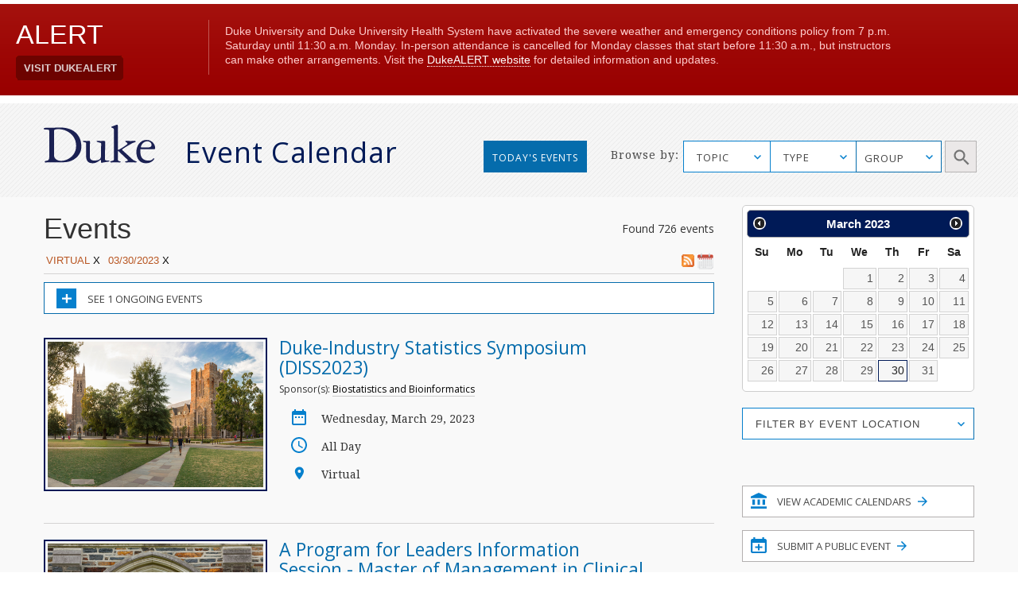

--- FILE ---
content_type: text/html; charset=utf-8
request_url: https://calendar.duke.edu/index?lf%5B%5D=Virtual&user_date=03%2F30%2F2023
body_size: 44582
content:
<!doctype html>
<!-- paulirish.com/2008/conditional-stylesheets-vs-css-hacks-answer-neither/ -->
<!--[if lt IE 7]> <html class="no-js ie6 oldie" lang="en"> <![endif]-->
<!--[if IE 7]>    <html class="no-js ie7 oldie" lang="en"> <![endif]-->
<!--[if IE 8]>    <html class="no-js ie8 oldie" lang="en"> <![endif]-->
<!--[if gt IE 8]><!--> <html class="no-js" lang="en"> <!--<![endif]-->
<head>
  <meta charset="utf-8">
  <meta http-equiv="X-UA-Compatible" content="IE=edge,chrome=1">
  <title>Duke Event Calendar</title>
  <meta name="description" content="">
  <meta name="author" content="">
  <meta name="viewport" content="width=device-width, initial-scale=1.0">
  <link
    rel="alternate"
    type="application/rss+xml"
    title="RSS"
    href="/index?format=rss&amp;lf%5B%5D=Virtual&amp;user_date=03%2F30%2F2023"
  />
  <script src="https://ajax.googleapis.com/ajax/libs/jquery/1.11.1/jquery.min.js"></script>
  <link rel="stylesheet" href="https://ajax.googleapis.com/ajax/libs/jqueryui/1.11.4/themes/smoothness/jquery-ui.css">
  <script src="https://ajax.googleapis.com/ajax/libs/jqueryui/1.11.4/jquery-ui.min.js"></script>
  <link href="https://fonts.googleapis.com/css?family=Droid+Serif" rel="stylesheet">
  <link href="https://fonts.googleapis.com/css?family=Open+Sans" rel="stylesheet">
  <link rel="stylesheet" href="https://alertbar.oit.duke.edu/sites/all/themes/blackwell/css/alert.css" type="text/css" media="Screen" />
  <link rel="stylesheet" media="screen" href="/packs/css/application-4747b6d7.css" />
  <script src="/packs/js/application-71351e8975cade44af3f.js" data-turbolinks-track="reload"></script>
  <meta name="csrf-param" content="authenticity_token" />
<meta name="csrf-token" content="7cUCdH2T7pga0nTweObGDFjQbIiCMrLaIbQ9mFNEar+wb5CuWSxJrpqsRdgFvW8l9rLWkaExK+auP+QylIpbqg==" />

  <script type="text/javascript" id="st_insights_js" src="https://w.sharethis.com/button/buttons.js"></script>
  <script type="text/javascript">stLight.options({publisher: "d3294f27-43bf-429f-89b1-7961bf81489f", doNotHash: false, doNotCopy: false, hashAddressBar: false});</script>
</head>
<body>
      <div id="header">
      <script src="https://alertbar.oit.duke.edu/alert.html"></script>
    </div>

  <a class="skip-main" href="#main-content">Skip to main content</a>
  <div class="container-fluid no-pad">
    <div class="container-fluid striped-background">
  <div class="container header-container">
    <div class="col-md-5 col-xs-12 no-pad duke-logo-container">
      <div class="col-md-4 col-sm-3 col-xs-6 no-pad logo">
        <a href="/"><img class="duke-header-logo" alt="duke-logo-home-page" src="/packs/media/images/v2016/duke-logo/duke-logo-ed3f5d341aa360ffcb6910aaa6541c55.svg" /></a>
      </div>
      <div class="col-md-7 col-sm-6 col-xs-6 no-pad header-event-cal">
       <a href="/">Event Calendar</a>
      </div>
    </div>
      <div class="col-md-5 col-md-push-2 col-xs-12 browse-container no-pad">
  <div class="col-md-3 col-xs-12 browse no-pad">
    <div class="col-md-10 col-xs-12 col-md-offset-3 no-pad">
      Browse by:
    </div>
  </div>
  <div class="col-md-8 col-xs-12 options no-pad">
    <form name="target" action="/index" method="get" class="no-pad search-form" id="target" onsubmit="filterParams()">
            <input type="hidden" name='lf[]' value="Virtual" />
          <input type="hidden" name="user_date" value="03/30/2023" />
      <label for="cfu" class="sr-only">Topic Search</label>
      <select data-placeholder="TOPIC" name="topic" id="cfu" class="chosen submit-item topic">
        <option></option>
            <option>Arts</option>
            <option>Athletics/Recreation</option>
            <option>Business</option>
            <option>Global Duke</option>
            <option>Civic Engagement/Social Action</option>
            <option>Climate</option>
            <option>Diversity/Inclusion</option>
            <option>Energy</option>
            <option>Engineering</option>
            <option>Entrepreneurship</option>
            <option>Ethics</option>
            <option>Health/Wellness</option>
            <option>Humanities</option>
            <option>Law</option>
            <option>Medicine</option>
            <option>Natural Sciences</option>
            <option>Politics</option>
            <option>Religious/Spiritual</option>
            <option>Research</option>
            <option>Social Sciences</option>
            <option>Sustainability</option>
            <option>Teaching &amp; Classroom Learning</option>
            <option>Technology</option>
            <option>University Events</option>
      </select>
      <label for="cf" class="sr-only">Type Search</label>
      <select data-placeholder="TYPE" name="cf[]" id="cf" class="chosen submit-item" aria-label="type_search">
        <option></option>
          <option>Academic Calendar Dates</option>
          <option>Africa focus</option>
          <option>Alumni/Reunion</option>
          <option>Announcement</option>
          <option>Artificial Intelligence</option>
          <option>Asia focus</option>
          <option>Athletics/Intramurals/Recreation</option>
          <option>Athletics/Varsity Sports/Combined</option>
          <option>Athletics/Varsity Sports/Men</option>
          <option>Athletics/Varsity Sports/Women</option>
          <option>Book Signing</option>
          <option>Brown Bag</option>
          <option>Canada focus</option>
          <option>Caribbean focus</option>
          <option>Centennial</option>
          <option>Central America focus</option>
          <option>Ceremony</option>
          <option>Charity/Fundraising</option>
          <option>China focus</option>
          <option>Comedy</option>
          <option>Commencement</option>
          <option>Competition/Contest</option>
          <option>Concert/Music</option>
          <option>Conference/Symposium</option>
          <option>Dance Performance</option>
          <option>Duke/Arts</option>
          <option>Europe focus</option>
          <option>Excursion</option>
          <option>Exhibit</option>
          <option>Family Weekend</option>
          <option>Festival/Fair</option>
          <option>Founders&#39; Day</option>
          <option>Free Food and Beverages</option>
          <option>Giveaways</option>
          <option>Global</option>
          <option>Holiday</option>
          <option>Human Rights</option>
          <option>India focus</option>
          <option>Information Session</option>
          <option>Ireland focus</option>
          <option>Israel focus</option>
          <option>Leadership</option>
          <option>Lecture/Talk</option>
          <option>MLK</option>
          <option>Masterclass</option>
          <option>Meeting</option>
          <option>Mexico focus</option>
          <option>Middle East focus</option>
          <option>Movie/Film</option>
          <option>Multicultural/Identity</option>
          <option>Open House</option>
          <option>Orientation</option>
          <option>Panel/Seminar/Colloquium</option>
          <option>Party</option>
          <option>Reading</option>
          <option>Reception</option>
          <option>Social</option>
          <option>South America focus</option>
          <option>Student</option>
          <option>Theater</option>
          <option>Tour</option>
          <option>Training</option>
          <option>United States focus</option>
          <option>Visual and Creative Arts</option>
          <option>Volunteer/Community Service</option>
          <option>Webcast</option>
          <option>Workshop/Short Course</option>
      </select>
      <div id="super-groups" tabindex=0 aria-label="group_search">
        <div class="super-group-text closed" id="super-groups-inner" onClick="handle_supergroup_click()">GROUP</div>
      </div>
      <div class="schools col-md-12 no-pad">
        <label for="gfu" class="sr-only">Schools and Institutes Search</label>
        <select data-placeholder="Schools and Institutes" name="group" id="gfu" class="chosen submit-item group">
          <option></option>
          

              <option>Calendar of Clinical Events</option>

              <option>Calendar of Department of Medicine</option>

              <option>Calendar of Scientific Events</option>

              <option>Divinity School</option>

              <option>Fuqua School of Business</option>

              <option>Graduate School</option>

              <option>Law School</option>

              <option>Nicholas School of the Environment</option>

              <option>Pratt School of Engineering</option>


              <option>Sanford School of Public Policy</option>

              <option>School of Medicine</option>

              <option>School of Nursing</option>

              <option>Trinity College of Arts &amp; Sciences</option>
[{&quot;list&quot;=&gt;[&quot;Trinity&quot;, &quot;Trinity College Academic Calendar&quot;, &quot;Graduate School&quot;, &quot;Biomedical Engineering (BME)&quot;, &quot;Civil and Environmental Engineering (CEE)&quot;, &quot;Electrical and Computer Engineering (ECE)&quot;, &quot;Master of Engineering Management Program (MEMP)&quot;, &quot;Mechanical Engineering and Materials Science (MEMS)&quot;, &quot;Pratt Industry&quot;, &quot;Pratt School of Engineering&quot;, &quot;Visualization Technology Group (VTG)&quot;, &quot;School of Nursing (SON)&quot;, &quot;Nicholas School-Career Services&quot;, &quot;Nicholas School-Duke Environmental Leadership Program (DEL)&quot;, &quot;Nicholas School-Earth &amp; Ocean Sciences&quot;, &quot;Nicholas School-Enrollment Services&quot;, &quot;Nicholas School-External Affairs&quot;, &quot;Nicholas School-Marine Lab&quot;, &quot;Nicholas School-Miscellaneous Events&quot;, &quot;Nicholas Institute for Environmental Policy Solutions&quot;, &quot;Energy Hub&quot;, &quot;Center for Child and Family Policy&quot;, &quot;Center for Strategic Philanthropy and Civil Society&quot;, &quot;DeWitt Wallace Center for Media and Democracy&quot;, &quot;Duke Center for International Development (DCID)&quot;, &quot;Hart Leadership Program&quot;, &quot;Sanford School of Public Policy&quot;, &quot;Triangle Center on Terrorism and Homeland Security&quot;, &quot;Triangle Institute for Security Studies (TISS)&quot;], &quot;short&quot;=&gt;&quot;academic_calendars&quot;, &quot;long&quot;=&gt;&quot;Academic Calendars&quot;, &quot;display&quot;=&gt;false}, {&quot;list&quot;=&gt;[&quot;AI Health&quot;, &quot;Department of Anesthesiology&quot;, &quot;Division of Cardiology&quot;, &quot;Division of Cardiovascular and Thoracic Surgery&quot;, &quot;Division of Clinical Pharmacology&quot;, &quot;Division of Endocrinology, Metabolism, and Nutrition&quot;, &quot;Division of Gastroenterology&quot;, &quot;Division of General Internal Medicine&quot;, &quot;Division of General Surgery&quot;, &quot;Division of Geriatrics&quot;, &quot;Division of Hematologic Malignancies and Cellular Therapy&quot;, &quot;Division of Hematology&quot;, &quot;Division of Infectious Diseases&quot;, &quot;Division of Medical Genetics&quot;, &quot;Division of Neonatology&quot;, &quot;Division of Nephrology&quot;, &quot;Division of Otolaryngology-Head and Neck Surgery&quot;, &quot;Division of Pediatric Allergy and Immunology&quot;, &quot;Division of Pediatric Blood and Marrow Transplantation&quot;, &quot;Division of Pediatric Cardiology&quot;, &quot;Division of Pediatric Critical Care Medicine&quot;, &quot;Division of Pediatric Endocrinology&quot;, &quot;Division of Pediatric Gastroenterology, Hepatology and Nutrition&quot;, &quot;Division of Pediatric General Surgery&quot;, &quot;Division of Pediatric Hematology-Oncology&quot;, &quot;Division of Pediatric Hospital and Emergency Medicine&quot;, &quot;Division of Pediatric Infectious Diseases&quot;, &quot;Division of Pediatric Medical Genetics&quot;, &quot;Division of Pediatric Nephrology&quot;, &quot;Division of Pediatric Neurodevelopment&quot;, &quot;Division of Pediatric Neurology&quot;, &quot;Division of Rheumatology and Immunology&quot;, &quot;Division of Surgical Sciences&quot;, &quot;Division of Urology&quot;, &quot;Duke Cancer Genetics and Genomics&quot;, &quot;Duke Cancer Institute&quot;, &quot;Duke Center for Human Genetics&quot;, &quot;Duke Center for REACH Equity&quot;, &quot;Gender and Sexual Minority Health Program&quot;, &quot;Reproductive Sciences Division&quot;], &quot;short&quot;=&gt;&quot;Clinical&quot;, &quot;long&quot;=&gt;&quot;Calendar of Clinical Events&quot;, &quot;display&quot;=&gt;true}, {&quot;list&quot;=&gt;[&quot;Department of Medicine&quot;, &quot;Division of Cardiology&quot;, &quot;Division of Hematologic Malignancies and Cellular Therapy&quot;, &quot;Division of Endocrinology, Metabolism, and Nutrition&quot;, &quot;Division of Gastroenterology&quot;, &quot;Division of Geriatrics&quot;, &quot;Division of Hematology&quot;, &quot;Division of Infectious Diseases&quot;, &quot;Division of General Internal Medicine&quot;, &quot;Division of Medical Oncology&quot;, &quot;Division of Nephrology&quot;, &quot;Division of Pulmonary, Allergy, and Critical Care Medicine&quot;, &quot;Division of Rheumatology and Immunology&quot;, &quot;Duke Center for Applied Genomics and Precision Medicine&quot;, &quot;Internal Medicine Residency Program&quot;], &quot;short&quot;=&gt;&quot;DOM&quot;, &quot;long&quot;=&gt;&quot;Calendar of Department of Medicine&quot;, &quot;display&quot;=&gt;true}, {&quot;list&quot;=&gt;[&quot;AI Health&quot;, &quot;Biochemistry&quot;, &quot;BioCoRE&quot;, &quot;Biology&quot;, &quot;Biostatistics and Bioinformatics&quot;, &quot;Cardiology Research&quot;, &quot;Cardiovascular Research Center&quot;, &quot;Cell &amp; Molecular Biology (CMB)&quot;, &quot;Cell Biology&quot;, &quot;Center for Human Genome Variation&quot;, &quot;Center for Virtual Imaging Trials&quot;, &quot;Chemistry&quot;, &quot;Computational Biology and Bioinformatics (CBB)&quot;, &quot;Developmental and Stem Cell Biology (DSCB)&quot;, &quot;Division of Urology&quot;, &quot;Department of Dermatology&quot;, &quot;Department of Neurosurgery&quot;, &quot;Duke Cancer Genetics and Genomics&quot;, &quot;Duke Center for Brain and Spine Metastasis&quot;, &quot;Duke Center for Human Genetics&quot;, &quot;Duke Center for Applied Genomics and Precision Medicine&quot;, &quot;Duke Center for REACH Equity&quot;, &quot;Duke Fly Club&quot;, &quot;Duke Global Health Institute (DGHI)&quot;, &quot;Duke Institute for Science &amp; Society&quot;, &quot;Duke Molecular Physiology Institute&quot;, &quot;Duke University Mycology Research Unit (MRU)&quot;, &quot;Duke Institute for Brain Sciences (DIBS)&quot;, &quot;Gender and Sexual Minority Health Program&quot;, &quot;Immunology&quot;, &quot;Institute for Genome Sciences &amp; Policy (IGSP)&quot;, &quot;Integrated Toxicology &amp; Environmental Health (ITEHP)&quot;, &quot;Ion Channel Research Unit (ICRU)&quot;, &quot;Master of Biomedical Sciences Program&quot;, &quot;Medical Physics Graduate Program&quot;, &quot;Medical Scientist Training Program (MSTP)&quot;, &quot;Molecular Cancer Biology (MCB)&quot;, &quot;Molecular Genetics and Microbiology (MGM)&quot;, &quot;Neurobiology&quot;, &quot;Office of Animal Welfare Assurance (OAWA)&quot;, &quot;Office of Biomedical Graduate Education&quot;, &quot;Office of the Chancellor for Health Affairs (DUHS)&quot;, &quot;Pathology&quot;, &quot;Pelvic Medicine Research Consortium&quot;, &quot;Pharmacology and Cancer Biology&quot;, &quot;Provost&#39;s Office&quot;, &quot;Sarah W. Stedman Nutrition and Metabolism Center&quot;, &quot;School of Medicine (SOM)&quot;, &quot;SOM Grand Rounds&quot;, &quot;Structural Biology &amp; Biophysics (SBB)&quot;, &quot;Trent Center&quot;, &quot;University Program in Genetics &amp; Genomics (UPGG)&quot;], &quot;short&quot;=&gt;&quot;Scientific&quot;, &quot;long&quot;=&gt;&quot;Calendar of Scientific Events&quot;, &quot;display&quot;=&gt;true}, {&quot;list&quot;=&gt;[&quot;Divinity School&quot;, &quot;Divinity School Academic Programs&quot;, &quot;Divinity School Duke Center for Reconciliation&quot;, &quot;Divinity School Institute on Care at the End of Life&quot;, &quot;Divinity School Leadership Education&quot;, &quot;Divinity School Office of Black Church Studies&quot;, &quot;Divinity School Thriving Communities in the Carolinas&quot;], &quot;short&quot;=&gt;&quot;Divinity&quot;, &quot;long&quot;=&gt;&quot;Divinity School&quot;, &quot;display&quot;=&gt;true}, {&quot;list&quot;=&gt;[&quot;Fuqua Center for Technology, Entertainment and Media (CTEM)&quot;, &quot;Fuqua Entrepreneurship and Venture Capital Club (EVCC)&quot;, &quot;Fuqua School of Business&quot;, &quot;Fuqua School of Business International Center&quot;, &quot;Fuqua Speaks&quot;], &quot;short&quot;=&gt;&quot;Fuqua&quot;, &quot;long&quot;=&gt;&quot;Fuqua School of Business&quot;, &quot;display&quot;=&gt;true}, {&quot;list&quot;=&gt;[&quot;Graduate School&quot;], &quot;short&quot;=&gt;&quot;Graduate&quot;, &quot;long&quot;=&gt;&quot;Graduate School&quot;, &quot;display&quot;=&gt;true}, {&quot;list&quot;=&gt;[&quot;Law School&quot;, &quot;Law School Alumni&quot;, &quot;Law School Career&quot;, &quot;Law School Faculty&quot;], &quot;short&quot;=&gt;&quot;Law&quot;, &quot;long&quot;=&gt;&quot;Law School&quot;, &quot;display&quot;=&gt;true}, {&quot;list&quot;=&gt;[&quot;Nicholas School-Career Services&quot;, &quot;Nicholas School-Duke Environmental Leadership Program (DEL)&quot;, &quot;Nicholas School-Earth &amp; Ocean Sciences&quot;, &quot;Nicholas School-Enrollment Services&quot;, &quot;Nicholas School-External Affairs&quot;, &quot;Nicholas School-Marine Lab&quot;, &quot;Nicholas School-Miscellaneous Events&quot;, &quot;Nicholas School of the Environment&quot;, &quot;Nicholas Institute for Environmental Policy Solutions&quot;, &quot;Energy Hub&quot;], &quot;short&quot;=&gt;&quot;Nicholas&quot;, &quot;long&quot;=&gt;&quot;Nicholas School of the Environment&quot;, &quot;display&quot;=&gt;true}, {&quot;list&quot;=&gt;[&quot;Biomedical Engineering (BME)&quot;, &quot;Civil and Environmental Engineering (CEE)&quot;, &quot;Electrical and Computer Engineering (ECE)&quot;, &quot;Master of Engineering Management Program (MEMP)&quot;, &quot;Mechanical Engineering and Materials Science (MEMS)&quot;, &quot;MEDx&quot;, &quot;Pratt Industry&quot;, &quot;Pratt School of Engineering&quot;, &quot;Visualization Technology Group (VTG)&quot;], &quot;short&quot;=&gt;&quot;Pratt&quot;, &quot;long&quot;=&gt;&quot;Pratt School of Engineering&quot;, &quot;display&quot;=&gt;true}, {&quot;list&quot;=&gt;[&quot;Registrar&#39;s Office&quot;], &quot;short&quot;=&gt;&quot;Registrar&#39;s Office&quot;, &quot;long&quot;=&gt;&quot;Registrar&#39;s Office&quot;, &quot;display&quot;=&gt;false}, {&quot;list&quot;=&gt;[&quot;Center for Child and Family Policy&quot;, &quot;Center for Strategic Philanthropy and Civil Society&quot;, &quot;DeWitt Wallace Center for Media and Democracy&quot;, &quot;Duke Center for International Development (DCID)&quot;, &quot;Hart Leadership Program&quot;, &quot;Sanford School of Public Policy&quot;, &quot;Triangle Center on Terrorism and Homeland Security&quot;, &quot;Triangle Institute for Security Studies (TISS)&quot;], &quot;short&quot;=&gt;&quot;Sanford&quot;, &quot;long&quot;=&gt;&quot;Sanford School of Public Policy&quot;, &quot;display&quot;=&gt;true}, {&quot;list&quot;=&gt;[&quot;School of Medicine (SOM)&quot;, &quot;School of Medicine Alumni Affairs&quot;, &quot;School of Medicine Faculty Development&quot;, &quot;School of Medicine-Interdisciplinary Colloquia&quot;, &quot;School of Medicine - Office of Biomedical Graduate Education&quot;, &quot;School of Medicine-Office of Biomedical Graduate Diversity (OBGD)&quot;, &quot;School of Medicine-Office of Diversity &amp; Inclusion&quot;, &quot;School of Medicine Office of Research Mentoring&quot;, &quot;School of Medicine - Regulatory Affairs&quot;, &quot;SOM Grand Rounds&quot;, &quot;Program in Cell and Molecular Biology&quot;, &quot;The IDEALS Office (SOM)&quot;, &quot;Precision Genomics Collaboratory&quot;], &quot;short&quot;=&gt;&quot;Medicine&quot;, &quot;long&quot;=&gt;&quot;School of Medicine&quot;, &quot;display&quot;=&gt;true}, {&quot;list&quot;=&gt;[&quot;School of Nursing (SON)&quot;], &quot;short&quot;=&gt;&quot;Nursing&quot;, &quot;long&quot;=&gt;&quot;School of Nursing&quot;, &quot;display&quot;=&gt;true}, {&quot;list&quot;=&gt;[&quot;Trinity College&quot;, &quot;Trinity College Academic Calendar&quot;], &quot;short&quot;=&gt;&quot;Trinity&quot;, &quot;long&quot;=&gt;&quot;Trinity College of Arts &amp; Sciences&quot;, &quot;display&quot;=&gt;true}]        </select>
        <label for="gfd" class="sr-only">Department Group Search</label>
        <select class="chosen submit-item" name="gf[]" id="gfd" data-placeholder="Department Groups">
          <option></option>
          
            <option> +Data Science (+DS) </option>

            <option> A.B. Duke Memorial Scholarship </option>

            <option> Academic Advising Center (AAC) </option>

            <option> Academic Guides </option>

            <option> Academic Resource Center (ARC) </option>

            <option> Acts2 at Duke </option>

            <option> Africa Initiative </option>

            <option> African and African American Studies (AAAS) </option>

            <option> AI for Understanding and Designing Materials (aiM) Program </option>

            <option> AI Health </option>

            <option> Alliance for Interdisciplinary Innovation in Computing Education (AiiCE) </option>

            <option> Alumni Career and Professional Development </option>

            <option> Alumni Endowed Scholars </option>

            <option> Amazon Lab </option>

            <option> American Dance Festival (ADF) </option>

            <option> American Grand Strategy (AGS) </option>

            <option> American Tobacco Campus - Power Plant </option>

            <option> Archive of Documentary Arts </option>

            <option> Art, Art History &amp; Visual Studies </option>

            <option> Arts &amp; Health at Duke </option>

            <option> Arts &amp; Sciences (A&amp;S) </option>

            <option> Asian American and Diaspora Studies </option>

            <option> Asian &amp; Middle Eastern Studies (AMES) </option>

            <option> Asian Pacific Studies Institute (APSI) </option>

            <option> Athletics </option>

            <option> B.N. Duke Scholarship Program </option>

            <option> Baldwin Scholars </option>

            <option> Bass Connections </option>

            <option> Bass Connections-Brain &amp; Society </option>

            <option> Bass Connections-Education &amp; Human Development </option>

            <option> Bass Connections-Energy </option>

            <option> Bass Connections-Global Health </option>

            <option> Bass Connections-Information, Society &amp; Culture </option>

            <option> Bass Society of Fellows </option>

            <option> Behavioral Science &amp; Policy Center (BSPC) </option>

            <option> Belt Road Initiative at Duke (BRID) </option>

            <option> Bingham Center for Women&#39;s History and Culture </option>

            <option> Biochemistry </option>

            <option> BioCoRE </option>

            <option> Biology </option>

            <option> Biomedical Engineering (BME) </option>

            <option> Biostatistics and Bioinformatics </option>

            <option> Black Archival Imagination Lab </option>

            <option> Black Music Lab </option>

            <option> BrainCultures Lab </option>

            <option> Bryan ADRC African-American Community Outreach </option>

            <option> Campus Mail Services </option>

            <option> Campus Research Support Offices </option>

            <option> Cancer Center Development </option>

            <option> Cardiovascular Research Center </option>

            <option> Career Center </option>

            <option> Cell Biology </option>

            <option> Centennial </option>

            <option> Center for Addiction and Behavior Change </option>

            <option> Center for Advanced Genomic Technologies </option>

            <option> Center for Advanced Hindsight (C4AH) </option>

            <option> Center for African and African American Research </option>

            <option> Center for Aging and Human Development </option>

            <option> Center for AIDS Research (CFAR) </option>

            <option> Center for Arts, Digital Culture and Entrepreneurship </option>

            <option> Center for International and Comparative Law </option>

            <option> Center for Behavioral Economics and Healthy Food Choice Research (BECR) </option>

            <option> Center for Biomolecular and Tissue Engineering (CBTE) </option>

            <option> Center for Child and Family Policy </option>

            <option> Center for Christianity and Scholarship </option>

            <option> Center for Cognitive Neuroscience </option>

            <option> Center for Computational Humanities </option>

            <option> Center for Computational Thinking </option>

            <option> Center for Documentary Studies (CDS) </option>

            <option> Center for French and Francophone Studies </option>

            <option> Center for Genomics, Race, Identity, Difference (GRID) </option>

            <option> Center for Global Reproductive Health </option>

            <option> Center for Global Studies and the Humanities </option>

            <option> Center for Global Women&#39;s Health Technologies </option>

            <option> Center for Human Disease Modeling (CHDM) </option>

            <option> Center for Human Genome Variation </option>

            <option> Center for Human Systems Immunology </option>

            <option> Center for Interdisciplinary Studies in Science and Cultural Theory (CISSCT) </option>

            <option> Center for International and Comparative Law </option>

            <option> Center for Jewish Studies </option>

            <option> Center for Late Ancient Studies </option>

            <option> Center for Latin American and Caribbean Studies (CLACS) </option>

            <option> Center for Metamaterials and Integrated Plasmonics </option>

            <option> Center for Multicultural Affairs </option>

            <option> Center for Muslim Life </option>

            <option> Center for Philosophy, Arts and Literature </option>

            <option> Center for Politics and Public Leadership </option>

            <option> Center for Science Education </option>

            <option> Center for Sexual and Gender Diversity </option>

            <option> Center for Slavic, Eurasian and East European Studies (CSEEES) </option>

            <option> Center for South Asia Studies </option>

            <option> Center for Spirituality, Theology and Health </option>

            <option> Center for Statistical Genetics and Genomics (StatGen) </option>

            <option> Center for Strategic Philanthropy and Civil Society </option>

            <option> Center for the Advancement of Social Entrepreneurship (CASE) </option>

            <option> Center for the Environmental Implications of NanoTechnology (CEINT) </option>

            <option> Center for the Study of Adolescent Risk and Resilience (C-StARR) </option>

            <option> Center for the Study of Race, Ethnicity and Gender in the Social Sciences (REGSS) </option>

            <option> Center for Theoretical and Mathematical Sciences (CTMS) </option>

            <option> Center for Virology </option>

            <option> Center for Virtual Imaging Trials </option>

            <option> Center on Biobehavioral Health Disparities Research (BHDR) </option>

            <option> Center on Global Change </option>

            <option> Center on Globalization, Governance &amp; Competitiveness (CGGC) </option>

            <option> Center on Law, Ethics and National Security (LENS) </option>

            <option> CFM - Division of Community Health </option>

            <option> Chemistry </option>

            <option> Children&#39;s Development </option>

            <option> Christensen Family Center for Innovation (CFCI) </option>

            <option> Cinematic Arts </option>

            <option> Civil and Environmental Engineering (CEE) </option>

            <option> Classical Studies </option>

            <option> Coach K Center on Leadership &amp; Ethics </option>

            <option> Coffeehouse </option>

            <option> Compute and Data Services Alliance for Research (CDSA) </option>

            <option> Computational Biology and Bioinformatics (CBB) </option>

            <option> Computer Science </option>

            <option> Concilium on Southern Africa </option>

            <option> Congregation at Duke University Chapel </option>

            <option> Continuing Studies </option>

            <option> Council for North American Studies </option>

            <option> Counseling &amp; Psych Services (CAPS) </option>

            <option> CTSI Center for Equity in Research </option>

            <option> CTSI CREDO </option>

            <option> Cultural Anthropology </option>

            <option> DALHE - Duke Advancing Latine-Hispanic Excellence </option>

            <option> Dance Program </option>

            <option> David M. Rubenstein Rare Book &amp; Manuscript Library </option>

            <option> David M. Rubenstein Scholars Program </option>

            <option> DCI Cancer Research Training &amp; Education Coordination </option>

            <option> DCI Community Outreach and Engagement and Equity </option>

            <option> DCI Development </option>

            <option> DCI Equity Diversity &amp; Inclusion </option>

            <option> Dean of Humanities </option>

            <option> Decolonizing Global Health Working Group </option>

            <option> Deep Tech Initiative </option>

            <option> DEMAN (Duke Entertainment, Media and Arts Network) </option>

            <option> Department of Anesthesiology </option>

            <option> Department of Dermatology </option>

            <option> Department of Family Medicine and Community Health </option>

            <option> Department of Head and Neck Surgery &amp; Communication Sciences </option>

            <option> Department of Medicine </option>

            <option> Department of Neurology </option>

            <option> Department of Neurosurgery </option>

            <option> Department of Obstetrics and Gynecology </option>

            <option> Department of Ophthalmology </option>

            <option> Department of Orthopaedic Surgery </option>

            <option> Department of Pediatrics </option>

            <option> Department of Psychiatry and Behavioral Sciences </option>

            <option> Department of Radiation Oncology </option>

            <option> Department of Radiology </option>

            <option> Department of Religion </option>

            <option> Department of Surgery </option>

            <option> Developmental and Stem Cell Biology Program </option>

            <option> DeWitt Wallace Center for Media and Democracy </option>

            <option> DGHI Uganda SRT Team </option>

            <option> DHTS Web Services </option>

            <option> Diversify IT </option>

            <option> Divinity School </option>

            <option> Divinity School Academic Programs </option>

            <option> Divinity School Duke Center for Reconciliation </option>

            <option> Divinity School Institute on Care at the End of Life </option>

            <option> Divinity School Leadership Education </option>

            <option> Divinity School Office of Black Church Studies </option>

            <option> Divinity School Thriving Communities in the Carolinas </option>

            <option> Division of Abdominal Transplant Surgery </option>

            <option> Division of Cardiology </option>

            <option> Division of Cardiovascular and Thoracic Surgery </option>

            <option> Division of Child Development and Behavioral Health </option>

            <option> Division of Clinical Pharmacology </option>

            <option> Division of Emergency Medicine </option>

            <option> Division of Endocrinology, Metabolism, and Nutrition </option>

            <option> Division of Gastroenterology </option>

            <option> Division of General Internal Medicine </option>

            <option> Division of General Surgery </option>

            <option> Division of Geriatrics </option>

            <option> Division of Hematologic Malignancies and Cellular Therapy </option>

            <option> Division of Hematology </option>

            <option> Division of Infectious Diseases </option>

            <option> Division of Medical Genetics </option>

            <option> Division of Medical Oncology </option>

            <option> Division of Metabolic and Weight Loss Surgery </option>

            <option> Division of Neonatology </option>

            <option> Division of Nephrology </option>

            <option> Division of Otolaryngology-Head and Neck Surgery </option>

            <option> Division of Pediatric Allergy and Immunology </option>

            <option> Division of Pediatric Blood and Marrow Transplantation </option>

            <option> Division of Pediatric Cardiology </option>

            <option> Division of Pediatric Critical Care Medicine </option>

            <option> Division of Pediatric Dentistry </option>

            <option> Division of Pediatric Endocrinology </option>

            <option> Division of Pediatric Gastroenterology, Hepatology and Nutrition </option>

            <option> Division of Pediatric General Surgery </option>

            <option> Division of Pediatric Hematology-Oncology </option>

            <option> Division of Pediatric Hospital and Emergency Medicine </option>

            <option> Division of Pediatric Infectious Diseases </option>

            <option> Division of Pediatric Medical Genetics </option>

            <option> Division of Pediatric Nephrology </option>

            <option> Division of Pediatric Neurodevelopment </option>

            <option> Division of Pediatric Neurology </option>

            <option> Division of Pediatric Pulmonary and Sleep Medicine </option>

            <option> Division of Pediatric Rheumatology </option>

            <option> Division of Plastic, Maxillofacial, and Oral Surgery </option>

            <option> Division of Primary Care Pediatrics </option>

            <option> Division of Pulmonary, Allergy, and Critical Care Medicine </option>

            <option> Division of Quantitative Sciences </option>

            <option> Division of Rheumatology and Immunology </option>

            <option> Division of Speech Pathology and Audiology </option>

            <option> Division of Surgical Sciences </option>

            <option> Division of Trauma and Critical Care Surgery </option>

            <option> Division of Urology </option>

            <option> Division of Vascular Surgery </option>

            <option> duARTS </option>

            <option> DU Press </option>

            <option> Duke Advancement of Nursing Center of Excellence (DANCE) </option>

            <option> Duke AHEAD </option>

            <option> Duke Air Force ROTC Detachment 585 </option>

            <option> Duke Alumni Association (DAA) </option>

            <option> Duke Alumni Engagement and Development </option>

            <option> Duke Arts Create </option>

            <option> Duke Brazil Initiative </option>

            <option> Duke Campus Farm </option>

            <option> Duke Cancer Genetics and Genomics </option>

            <option> Duke Cancer Institute </option>

            <option> Duke Catholic Center </option>

            <option> Duke Center for Applied Genomics and Precision Medicine </option>

            <option> Duke Center for Brain and Spine Metastasis </option>

            <option> Duke Center for Genomic and Computational Biology (GCB) </option>

            <option> Duke Center for Global Mental Health (Duke CGMH) </option>

            <option> Duke Center for Health Informatics </option>

            <option> Duke Center for Healthcare Safety and Quality </option>

            <option> Duke Center for Human Genetics </option>

            <option> Duke Center for International Business Education and Research (CIBER) </option>

            <option> Duke Center for International Development (DCID) </option>

            <option> Duke Center for REACH Equity </option>

            <option> Duke Center for Research in Autoimmunity and Multiple Sclerosis </option>

            <option> Duke Center for the Genomics of Microbial Systems (GeMS) </option>

            <option> Duke Center for Truth, Racial Healing &amp; Transformation (Duke TRHT Center) </option>

            <option> Duke Chapel </option>

            <option> Duke Clergy &amp; Religion Research Collaborative </option>

            <option> Duke Clinical and Translational Science Award (CTSA) </option>

            <option> Duke Clinical and Translational Science Institute (CTSI) </option>

            <option> Duke Clinical Research Institute (DCRI) </option>

            <option> Duke College Advising Corps (DCAC) </option>

            <option> Duke Community Affairs </option>

            <option> Duke Consortium on Social Equity </option>

            <option> Duke Council on Race and Ethnicity (DCORE) </option>

            <option> Duke Credit Union </option>

            <option> Duke Digital Humanities Initiative </option>

            <option> Duke Digital Initiative (DDI) </option>

            <option> Duke Digital Media Community </option>

            <option> Duke Dining Services (DDS) </option>

            <option> Duke Drilling, Environment and Economics Network (DEEN) </option>

            <option> Duke Epigenetics and Epigenomics Program (DEEP) </option>

            <option> Duke Eye Center </option>

            <option> Duke Faculty Club </option>

            <option> Duke Financial Economics Center (DFE) </option>

            <option> Duke Forest </option>

            <option> Duke Global Health Innovation Center </option>

            <option> Duke Global Health Institute (DGHI) </option>

            <option> Duke Health AI Evaluation &amp; Governance (E&amp;G) Program </option>

            <option> Duke Health and Well-Being </option>

            <option> Duke Health Development and Alumni Affairs Strategic Events </option>

            <option> Duke Health Interprofessional Education and Care Center I.P.E.C </option>

            <option> Duke Herbarium </option>

            <option> Duke Human Rights Center (DHRC) </option>

            <option> Duke Human Rights Center at the Franklin Humanities Institute (DHRC@FHI) </option>

            <option> Duke Human Rights Coalition (DHRC) </option>

            <option> Duke Human Vaccine Institute (DHVI) </option>

            <option> Duke IDEAS-Information, Technology and Culture </option>

            <option> Duke Initiative for Science &amp; Society </option>

            <option> Duke Initiative on Survey Methodology (DISM) </option>

            <option> Duke Initiatives in Theology and the Arts </option>

            <option> Duke Innovation &amp; Entrepreneurship </option>

            <option> Duke Institute for Brain Sciences (DIBS) </option>

            <option> Duke Institute for Health Innovation </option>

            <option> Duke Integrative Immunobiology </option>

            <option> Duke Integrative Medicine </option>

            <option> Duke Interdisciplinary Initiative in Social Psychology (DIISP) </option>

            <option> Duke International Student Center </option>

            <option> Duke in DC </option>

            <option> Duke Islamic Studies Center </option>

            <option> Duke Language Central </option>

            <option> Duke Law International Human Rights Clinic </option>

            <option> Duke Learning Innovation </option>

            <option> Duke Learning Innovation &amp; Lifetime Education </option>

            <option> Duke Lemur Center </option>

            <option> Duke Life Flight </option>

            <option> Duke LIFE Office </option>

            <option> Duke-Margolis Institute for Health Policy </option>

            <option> Duke Materials Initiative </option>

            <option> Duke Medicine Development and Alumni Affairs (DMDAA) </option>

            <option> Duke Medicine Information Security Office </option>

            <option> Duke Medicine Orchestra (DMO) </option>

            <option> Duke Microbiome Center </option>

            <option> Duke Microfinance Leadership Initiative (DMLI) </option>

            <option> Duke Mobile App Gateway </option>

            <option> Duke Molecular Physiology Institute </option>

            <option> Duke Network Analysis Center (DNAC) </option>

            <option> Duke Office for External Partnerships (OEP) </option>

            <option> Duke Office for Translation &amp; Commercialization (OTC) </option>

            <option> Duke Office of Civic Engagement (DOCE) </option>

            <option> Duke Office of Clinical Research (DOCR) </option>

            <option> Duke Office of Pre-Law Advising </option>

            <option> Duke Office of Research Initiatives </option>

            <option> Duke Office of Scientific Integrity (DOSI) </option>

            <option> Duke Palliative Care </option>

            <option> Duke Pathologists&#39; Assistants </option>

            <option> Duke Performances </option>

            <option> Duke Population Research Institute (DuPRI) </option>

            <option> Duke Precision Medicine Program </option>

            <option> Duke Program in American Values and Institutions </option>

            <option> Duke Quantum Center </option>

            <option> Duke Regeneration Center </option>

            <option> Duke Regional Hospital </option>

            <option> Duke Service-Learning </option>

            <option> Duke Society-Centered AI Initiative </option>

            <option> Duke Space Initiative </option>

            <option> Duke String School </option>

            <option> Duke Student Wellness </option>

            <option> Duke Symphony Orchestra (DSO) </option>

            <option> Duke Talent Identification Program (TIP) </option>

            <option> Duke Teaching Observatory (DTO) </option>

            <option> Duke Technology Scholars Program (DTech) </option>

            <option> Duke Toastmasters Club </option>

            <option> Duke University Box Office </option>

            <option> Duke University Center for International and Global Studies </option>

            <option> Duke University Health System (DUHS) </option>

            <option> Duke University Middle East Studies Center </option>

            <option> Duke University Mycology Research Unit (MRU) </option>

            <option> Duke University NAACP </option>

            <option> Duke University Naval Reserve Officer Training Corps (Duke NROTC) </option>

            <option> Duke University Police (DUP) </option>

            <option> Duke University Postdoctoral Association (DUPA) </option>

            <option> Duke Visa Services </option>

            <option> Duke Water Network </option>

            <option> DukeEngage </option>

            <option> DukeReach </option>

            <option> DukeWELL </option>

            <option> DUSON Community Health Improvement Partnership Program </option>

            <option> E.O. Wilson Biodiversity Foundation </option>

            <option> Economics </option>

            <option> EDGE: Center for Energy, Development and the Global Environment </option>

            <option> Education and Human Development Incubator (EHDI) </option>

            <option> Electrical and Computer Engineering (ECE) </option>

            <option> Employee Resource/Affinity Group </option>

            <option> Engineering Graduate Student Programs &amp; Services (GSPS) </option>

            <option> Engineering Master’s Career Services and Professional Development </option>

            <option> English </option>

            <option> Enterprising Leadership Initiative (ELI) </option>

            <option> Ethnography Workshop </option>

            <option> Evolutionary Anthropology </option>

            <option> Experimental Film Lab </option>

            <option> Facilities Management Department (FMD) </option>

            <option> Faculty Women&#39;s Network and Caucus </option>

            <option> Faculty Write </option>

            <option> Financial Education Partnership (FEP) </option>

            <option> Fitzpatrick Institute for Photonics (FIP) </option>

            <option> Focus Program </option>

            <option> Forest History Society </option>

            <option> Forum for Scholars and Publics </option>

            <option> Franklin Humanities Institute (FHI) </option>

            <option> Fraternity &amp; Sorority Life </option>

            <option> From Harlem to Hamburg </option>

            <option> Full Frame Documentary Film Festival </option>

            <option> Fuqua Center for Innovation and Entrepreneurship (CEI) </option>

            <option> Fuqua Center for Technology, Entertainment and Media (CTEM) </option>

            <option> Fuqua&#39;s Office of Diversity and Inclusion </option>

            <option> Fuqua School of Business </option>

            <option> Fuqua School of Business, Finance </option>

            <option> Fuqua Speaks </option>

            <option> Gender, Sexuality, and Feminist Studies </option>

            <option> German Studies </option>

            <option> Global Admin and Travel Support (GATS) </option>

            <option> Global Advising </option>

            <option> Global Asia Initiative </option>

            <option> Global Brazil Humanities Lab </option>

            <option> Global Education Office for Undergraduates </option>

            <option> Global Financial Markets Center at Duke Law </option>

            <option> Global Inequality Research Initiative (GIRI) </option>

            <option> Global Jewish Modernization </option>

            <option> Gothic Bookshop </option>

            <option> Graduate Communications and Intercultural Programs - Pratt School of Engineering </option>

            <option> Graduate Liberal Studies </option>

            <option> Graduate Medical Education </option>

            <option> Graduate School </option>

            <option> Harmony Humanities Lab </option>

            <option> Hart Leadership Program </option>

            <option> Hartman Center for Sales, Advertising &amp; Marketing History </option>

            <option> HASTAC </option>

            <option> Health Humanities Lab (HHL) </option>

            <option> Health Professions Advising (HPA) </option>

            <option> Health, Wellness, Physical Education and Campus Recreation </option>

            <option> Healthy Duke </option>

            <option> Hematology Case Conference 2023 </option>

            <option> History </option>

            <option> History of Medicine Collections </option>

            <option> House Courses </option>

            <option> Housing and Residence Life (HRL) </option>

            <option> Human Resources (HR) </option>

            <option> Human Resources Benefits </option>

            <option> Humanities Labs@FHI </option>

            <option> Humanities Writ Large </option>

            <option> Humanities Unbounded </option>

            <option> India Initiative </option>

            <option> Information Initiative at Duke (iiD) </option>

            <option> Information Science + Studies (ISS) </option>

            <option> Innovation Co-Lab </option>

            <option> Institute for Critical Theory </option>

            <option> Institute for Genome Sciences &amp; Policy (IGSP) </option>

            <option> Integrated Toxicology &amp; Environmental Health (ITEHP) </option>

            <option> Internal Medicine Residency Program </option>

            <option> International Comparative Studies (ICS) </option>

            <option> international Masters of Environmental Policy - iMEP </option>

            <option> Ion Channel Research Unit (ICRU) </option>

            <option> Jazz at the Mary Lou </option>

            <option> Jewish Life at Duke </option>

            <option> John Hope Franklin Center (JHFC) </option>

            <option> Karsh International Scholars </option>

            <option> Kenan Institute for Ethics </option>

            <option> Keohane Distinguished Visiting Professorship </option>

            <option> Language, Arts &amp; Media Program </option>

            <option> Latino/a Studies </option>

            <option> Law School </option>

            <option> Law School Alumni </option>

            <option> Law School Career </option>

            <option> Law School Faculty </option>

            <option> Law School-Public Interest Law Foundation </option>

            <option> Learning &amp; Organization Development (L&amp;OD) </option>

            <option> LGBTQ Faculty/Staff Affinity Group </option>

            <option> Libraries </option>

            <option> Linguistics </option>

            <option> Literature </option>

            <option> Live for Life (LFL) </option>

            <option> Living Policy Forum (LPF) </option>

            <option> Machine Learning </option>

            <option> Mandel Center for Hypertension and Atherosclerosis </option>

            <option> Manuscript Migration Lab </option>

            <option> Markets and Management Studies (MMS) </option>

            <option> Martin Luther King, Jr. Celebration </option>

            <option> Mary Lou Williams Center for Black Culture </option>

            <option> Master of Biomedical Sciences Program </option>

            <option> Master of Engineering in Cybersecurity </option>

            <option> Master of Engineering in Financial Technology </option>

            <option> Master of Engineering in Game Design and Development and Innovation </option>

            <option> Master of Engineering Management Program (MEMP) </option>

            <option> Master of Fine Arts in Experimental &amp; Documentary Arts (MFAEDA) </option>

            <option> Master of Management in Clinical Informatics (MMCi) </option>

            <option> Materials Science and Engineering </option>

            <option> Mathematics </option>

            <option> Mechanical Engineering and Materials Science (MEMS) </option>

            <option> Media Arts &amp; Sciences </option>

            <option> Medical Center Library </option>

            <option> Medical Imaging Training Program </option>

            <option> Medical Physics Graduate Program </option>

            <option> Medical Scientist Training Program (MSTP) </option>

            <option> Medieval and Renaissance Studies </option>

            <option> MedMentors </option>

            <option> MEDx </option>

            <option> mHealth@Duke </option>

            <option> Military Science Army ROTC </option>

            <option> Molecular Cancer Biology (MCB) </option>

            <option> Molecular Genetics and Microbiology (MGM) </option>

            <option> Multicultural Advancement Activities </option>

            <option> Multiscale Immune Systems Modeling (MISM) </option>

            <option> Music </option>

            <option> Nasher Museum of Art </option>

            <option> National Center for Child Traumatic Stress (NCCTS) </option>

            <option> Neurobiology </option>

            <option> Neurohumanities Research Group </option>

            <option> New Student Programs </option>

            <option> New Student &amp; Family Programs </option>

            <option> Nicholas Institute for Energy, Environment and Sustainability </option>

            <option> Nicholas School of the Environment-Office of Development &amp; Alumni Relations </option>

            <option> Nicholas School-Career Services </option>

            <option> Nicholas School-Duke Environmental Leadership Program (DEL) </option>

            <option> Nicholas School-Earth &amp; Ocean Sciences </option>

            <option> Nicholas School-Enrollment Services </option>

            <option> Nicholas School-Marine Lab </option>

            <option> Nicholas School-Miscellaneous Events </option>

            <option> Observatory on Europe </option>

            <option> Oceans@Duke </option>

            <option> Occupational and Environmental Safety Office (OESO) </option>

            <option> Office for Institutional Equity (OIE) </option>

            <option> Office for Research and Innovation </option>

            <option> Office Hours </option>

            <option> Office of Animal Welfare Assurance (OAWA) </option>

            <option> Office of Campus Research Development </option>

            <option> Office of Climate and Sustainability </option>

            <option> Office of Durham and Community Affairs </option>

            <option> Office of DKU Programs </option>

            <option> Office of Export Controls </option>

            <option> Office of Faculty Advancement (OFA) </option>

            <option> Office of Global Affairs </option>

            <option> Office of Global and Community Health Initiatives </option>

            <option> Office of Global Strategy and Programs </option>

            <option> Office of Government Relations DUHS </option>

            <option> Office of Health Professions Advising </option>

            <option> Office of Information Technology (OIT) </option>

            <option> Office of Physician-Scientist Development (OPSD) </option>

            <option> Office of Postdoctoral Services </option>

            <option> Office of Prehealth Advising </option>

            <option> Office of Regulatory Affairs and Quality </option>

            <option> Office of Research Administration (ORA) </option>

            <option> Office of Research Support (ORS) </option>

            <option> Office of Student Conduct </option>

            <option> Office of the Chancellor for Health Affairs (DUHS) </option>

            <option> Office of the Executive Vice President </option>

            <option> Office of the Provost - Finance and Administration </option>

            <option> Office of the University President </option>

            <option> Office of Undergraduate Scholars &amp; Fellows (OUSF) </option>

            <option> Operation Smile </option>

            <option> Organization for Tropical Studies (OTS) </option>

            <option> OUE - Experiential Education </option>

            <option> OUSF - Nationally Competitive Scholarship Events </option>

            <option> Paralegal Certificate Program </option>

            <option> Parent and Family Programs </option>

            <option> Parking and Transportation </option>

            <option> Pathology </option>

            <option> PathWays at Duke </option>

            <option> Pauli Murray Project </option>

            <option> Pelvic Medicine </option>

            <option> Personal Finance@Duke </option>

            <option> Pharmacology and Cancer Biology </option>

            <option> PhD Lab in Digital Knowledge </option>

            <option> PhD Plus Professional Development Program </option>

            <option> Phi Sigma Pi National Honors Fraternity (PSP) </option>

            <option> Philosophy </option>

            <option> Philosophy, Politics and Economics Program (PPE) </option>

            <option> Physics </option>

            <option> Policy and Organizational Management Program </option>

            <option> POLIS: Center for Politics </option>

            <option> Political Science </option>

            <option> Population Health Sciences </option>

            <option> Pratt Human Resources (HR) </option>

            <option> Pratt School of Engineering </option>

            <option> PRATTically Speaking Toastmasters Club </option>

            <option> Prebusiness Advising (PBAO) </option>

            <option> Precision Genomics Colaboratory </option>

            <option> Pregraduate Advising </option>

            <option> Prelaw Advising </option>

            <option> Preston Robert Tisch Brain Tumor Center </option>

            <option> Program for Advanced Research in the Social Sciences (PARISS) </option>

            <option> Program II </option>

            <option> Program in Cell and Molecular Biology </option>

            <option> Program in Education </option>

            <option> Program in Latino/a Studies in the Global South </option>

            <option> Program In The Study Of Sexualities </option>

            <option> PROMISE Study - Peer Network </option>

            <option> Provost&#39;s Office </option>

            <option> Psychology and Neuroscience </option>

            <option> Public Affairs &amp; Government Relations </option>

            <option> Publishing Humanities Initiative </option>

            <option> QBio </option>

            <option> Revaluing Care Lab </option>

            <option> Regeneration Next </option>

            <option> Reginaldo Howard Scholars </option>

            <option> Registrar&#39;s Office </option>

            <option> Religious Observances </option>

            <option> RENCI Center at Duke University </option>

            <option> Representing Migration Humanities Lab </option>

            <option> Reproductive Sciences Division </option>

            <option> Research Administration </option>

            <option> Research Career Development Programs </option>

            <option> Research Computing </option>

            <option> Research for Indigenous Studies &amp; Engagement in the US (RISE-US) </option>

            <option> Research Network on Racial and Ethnic Inequality (The Network) </option>

            <option> Research on the Education and Development of Youth (REDY) </option>

            <option> RESILE </option>

            <option> Rethinking Diplomacy Program (RDP) </option>

            <option> Robertson Scholars </option>

            <option> Robertson Scholars Leadership Program </option>

            <option> Romance Studies </option>

            <option> Rubenstein Fellows Academy </option>

            <option> Samuel DuBois Cook Center on Social Equity (The Cook Center) </option>

            <option> Sanford School of Public Policy </option>

            <option> Sarah P. Duke Gardens </option>

            <option> Sarah W. Stedman Nutrition and Metabolism Center </option>

            <option> Scholars in Molecular Medicine </option>

            <option> ScholarWorks </option>

            <option> School of Medicine - Office of Biomedical Graduate Education </option>

            <option> School of Medicine (SOM) </option>

            <option> School of Medicine Alumni Affairs </option>

            <option> School of Medicine Faculty Development </option>

            <option> School of Medicine Office of Research Mentoring </option>

            <option> School of Medicine-Interdisciplinary Colloquia </option>

            <option> School of Medicine-Office of Biomedical Graduate Diversity (OBGD) </option>

            <option> School of Medicine-Office of Diversity &amp; Inclusion </option>

            <option> School of Medicine-Office of Equity Diversity and Inclusion </option>

            <option> School of Nursing (SON) </option>

            <option> School of Nursing Women&#39;s Health Organization (DUSON WHO) </option>

            <option> Science Policy Program at Duke </option>

            <option> Service-Learning Program </option>

            <option> Sexual and Gender Minority Health Program </option>

            <option> Shakespeare </option>

            <option> Shared Materials Instrumentation Facility (SMIF) </option>

            <option> Slavic and Eurasian Studies </option>

            <option> SLIPPAGE </option>

            <option> Social Entrepreneurship Accelerator at Duke (SEAD) </option>

            <option> Social Movements Lab </option>

            <option> Social Practice Lab </option>

            <option> Social Science Research Institute (SSRI) </option>

            <option> Sociology </option>

            <option> Sophomore Spark </option>

            <option> Sophomore Year Experience (SYE) </option>

            <option> Special Events and University Ceremonies </option>

            <option> SPIRE Fellows </option>

            <option> SSRI Initiative on Qualitative Ethnographic and Mixed Methods (SIQEM) </option>

            <option> Stanford School Career Services </option>

            <option> Statistical Science </option>

            <option> Story Lab @ Franklin Humanities Institute </option>

            <option> Structural Biology &amp; Biophysics (SBB) </option>

            <option> Student Affairs </option>

            <option> Student Affairs Staff </option>

            <option> Student Loans </option>

            <option> Sustainable Duke </option>

            <option> Teaching Support Network (TSN) </option>

            <option> Text A Librarian </option>

            <option> The Duke Center on Risk </option>

            <option> The IDEALS Office (SOM) </option>

            <option> The MasterCard Foundation Scholars Program </option>

            <option> The VIS Group </option>

            <option> The Working Group on Eurasia (WGE) </option>

            <option> Theater Studies </option>

            <option> Thompson Writing Program </option>

            <option> Transformative Ideas </option>

            <option> Translating Duke Health </option>

            <option> Trent Center for Bioethics, Humanities &amp; History of Medicine </option>

            <option> Triangle Center for Evolutionary Medicine (TriCEM) </option>

            <option> Triangle Center on Terrorism and Homeland Security </option>

            <option> Triangle Institute for Security Studies (TISS) </option>

            <option> Triangle Materials Research Science &amp; Engineering Center (MRSEC) </option>

            <option> Trinity College </option>

            <option> Trinity College Academic Calendar </option>

            <option> Trinity Scholars </option>

            <option> TUNL Seminar Series </option>

            <option> Undergraduate Admissions </option>

            <option> Undergraduate Education </option>

            <option> Undergraduate Financial Aid </option>

            <option> Undergraduate Research Support Office </option>

            <option> University Center Activities &amp; Events (UCAE) </option>

            <option> University Communications </option>

            <option> University Development Office </option>

            <option> University IT Security Office </option>

            <option> University Program in Genetics &amp; Genomics (UPGG) </option>

            <option> University Scholars Program </option>

            <option> University Secretary </option>

            <option> Veterans Programs </option>

            <option> Vice President for Research </option>

            <option> Vice Provost for Faculty Advancement </option>

            <option> Vice Provost for Interdisciplinary Studies </option>

            <option> Vice Provost for International Affairs </option>

            <option> Vice Provost for the Arts </option>

            <option> Visual Studies Initiative </option>

            <option> Visualizing Cities </option>

            <option> Washington Duke Inn &amp; Golf Club </option>

            <option> WISeNet Integrative Graduate Education and Research Training (IGERT) </option>

            <option> Wilson Center for Science and Justice at Duke Law </option>

            <option> Women&#39;s Center </option>

            <option> Women&#39;s Institute for Secondary Education and Research @ Duke (WISER) </option>

            <option> World Food Policy Center </option>

            <option> Writing Studio </option>
[&quot;+Data Science (+DS)&quot;, &quot;A.B. Duke Memorial Scholarship&quot;, &quot;Academic Advising Center (AAC)&quot;, &quot;Academic Guides&quot;, &quot;Academic Resource Center (ARC)&quot;, &quot;Acts2 at Duke&quot;, &quot;Africa Initiative&quot;, &quot;African and African American Studies (AAAS)&quot;, &quot;AI for Understanding and Designing Materials (aiM) Program&quot;, &quot;AI Health&quot;, &quot;Alliance for Interdisciplinary Innovation in Computing Education (AiiCE)&quot;, &quot;Alumni Career and Professional Development&quot;, &quot;Alumni Endowed Scholars&quot;, &quot;Amazon Lab&quot;, &quot;American Dance Festival (ADF)&quot;, &quot;American Grand Strategy (AGS)&quot;, &quot;American Tobacco Campus - Power Plant&quot;, &quot;Archive of Documentary Arts&quot;, &quot;Art, Art History &amp; Visual Studies&quot;, &quot;Arts &amp; Health at Duke&quot;, &quot;Arts &amp; Sciences (A&amp;S)&quot;, &quot;Asian American and Diaspora Studies&quot;, &quot;Asian &amp; Middle Eastern Studies (AMES)&quot;, &quot;Asian Pacific Studies Institute (APSI)&quot;, &quot;Athletics&quot;, &quot;B.N. Duke Scholarship Program&quot;, &quot;Baldwin Scholars&quot;, &quot;Bass Connections&quot;, &quot;Bass Connections-Brain &amp; Society&quot;, &quot;Bass Connections-Education &amp; Human Development&quot;, &quot;Bass Connections-Energy&quot;, &quot;Bass Connections-Global Health&quot;, &quot;Bass Connections-Information, Society &amp; Culture&quot;, &quot;Bass Society of Fellows&quot;, &quot;Behavioral Science &amp; Policy Center (BSPC)&quot;, &quot;Belt Road Initiative at Duke (BRID)&quot;, &quot;Bingham Center for Women&#39;s History and Culture&quot;, &quot;Biochemistry&quot;, &quot;BioCoRE&quot;, &quot;Biology&quot;, &quot;Biomedical Engineering (BME)&quot;, &quot;Biostatistics and Bioinformatics&quot;, &quot;Black Archival Imagination Lab&quot;, &quot;Black Music Lab&quot;, &quot;BrainCultures Lab&quot;, &quot;Bryan ADRC African-American Community Outreach&quot;, &quot;Campus Mail Services&quot;, &quot;Campus Research Support Offices&quot;, &quot;Cancer Center Development&quot;, &quot;Cardiovascular Research Center&quot;, &quot;Career Center&quot;, &quot;Cell Biology&quot;, &quot;Centennial&quot;, &quot;Center for Addiction and Behavior Change&quot;, &quot;Center for Advanced Genomic Technologies&quot;, &quot;Center for Advanced Hindsight (C4AH)&quot;, &quot;Center for African and African American Research&quot;, &quot;Center for Aging and Human Development&quot;, &quot;Center for AIDS Research (CFAR)&quot;, &quot;Center for Arts, Digital Culture and Entrepreneurship&quot;, &quot;Center for International and Comparative Law&quot;, &quot;Center for Behavioral Economics and Healthy Food Choice Research (BECR)&quot;, &quot;Center for Biomolecular and Tissue Engineering (CBTE)&quot;, &quot;Center for Child and Family Policy&quot;, &quot;Center for Christianity and Scholarship&quot;, &quot;Center for Cognitive Neuroscience&quot;, &quot;Center for Computational Humanities&quot;, &quot;Center for Computational Thinking&quot;, &quot;Center for Documentary Studies (CDS)&quot;, &quot;Center for French and Francophone Studies&quot;, &quot;Center for Genomics, Race, Identity, Difference (GRID)&quot;, &quot;Center for Global Reproductive Health&quot;, &quot;Center for Global Studies and the Humanities&quot;, &quot;Center for Global Women&#39;s Health Technologies&quot;, &quot;Center for Human Disease Modeling (CHDM)&quot;, &quot;Center for Human Genome Variation&quot;, &quot;Center for Human Systems Immunology&quot;, &quot;Center for Interdisciplinary Studies in Science and Cultural Theory (CISSCT)&quot;, &quot;Center for International and Comparative Law&quot;, &quot;Center for Jewish Studies&quot;, &quot;Center for Late Ancient Studies&quot;, &quot;Center for Latin American and Caribbean Studies (CLACS)&quot;, &quot;Center for Metamaterials and Integrated Plasmonics&quot;, &quot;Center for Multicultural Affairs&quot;, &quot;Center for Muslim Life&quot;, &quot;Center for Philosophy, Arts and Literature&quot;, &quot;Center for Politics and Public Leadership&quot;, &quot;Center for Science Education&quot;, &quot;Center for Sexual and Gender Diversity&quot;, &quot;Center for Slavic, Eurasian and East European Studies (CSEEES)&quot;, &quot;Center for South Asia Studies&quot;, &quot;Center for Spirituality, Theology and Health&quot;, &quot;Center for Statistical Genetics and Genomics (StatGen)&quot;, &quot;Center for Strategic Philanthropy and Civil Society&quot;, &quot;Center for the Advancement of Social Entrepreneurship (CASE)&quot;, &quot;Center for the Environmental Implications of NanoTechnology (CEINT)&quot;, &quot;Center for the Study of Adolescent Risk and Resilience (C-StARR)&quot;, &quot;Center for the Study of Race, Ethnicity and Gender in the Social Sciences (REGSS)&quot;, &quot;Center for Theoretical and Mathematical Sciences (CTMS)&quot;, &quot;Center for Virology&quot;, &quot;Center for Virtual Imaging Trials&quot;, &quot;Center on Biobehavioral Health Disparities Research (BHDR)&quot;, &quot;Center on Global Change&quot;, &quot;Center on Globalization, Governance &amp; Competitiveness (CGGC)&quot;, &quot;Center on Law, Ethics and National Security (LENS)&quot;, &quot;CFM - Division of Community Health&quot;, &quot;Chemistry&quot;, &quot;Children&#39;s Development&quot;, &quot;Christensen Family Center for Innovation (CFCI)&quot;, &quot;Cinematic Arts&quot;, &quot;Civil and Environmental Engineering (CEE)&quot;, &quot;Classical Studies&quot;, &quot;Coach K Center on Leadership &amp; Ethics&quot;, &quot;Coffeehouse&quot;, &quot;Compute and Data Services Alliance for Research (CDSA)&quot;, &quot;Computational Biology and Bioinformatics (CBB)&quot;, &quot;Computer Science&quot;, &quot;Concilium on Southern Africa&quot;, &quot;Congregation at Duke University Chapel&quot;, &quot;Continuing Studies&quot;, &quot;Council for North American Studies&quot;, &quot;Counseling &amp; Psych Services (CAPS)&quot;, &quot;CTSI Center for Equity in Research&quot;, &quot;CTSI CREDO&quot;, &quot;Cultural Anthropology&quot;, &quot;DALHE - Duke Advancing Latine-Hispanic Excellence&quot;, &quot;Dance Program&quot;, &quot;David M. Rubenstein Rare Book &amp; Manuscript Library&quot;, &quot;David M. Rubenstein Scholars Program&quot;, &quot;DCI Cancer Research Training &amp; Education Coordination&quot;, &quot;DCI Community Outreach and Engagement and Equity&quot;, &quot;DCI Development&quot;, &quot;DCI Equity Diversity &amp; Inclusion&quot;, &quot;Dean of Humanities&quot;, &quot;Decolonizing Global Health Working Group&quot;, &quot;Deep Tech Initiative&quot;, &quot;DEMAN (Duke Entertainment, Media and Arts Network)&quot;, &quot;Department of Anesthesiology&quot;, &quot;Department of Dermatology&quot;, &quot;Department of Family Medicine and Community Health&quot;, &quot;Department of Head and Neck Surgery &amp; Communication Sciences&quot;, &quot;Department of Medicine&quot;, &quot;Department of Neurology&quot;, &quot;Department of Neurosurgery&quot;, &quot;Department of Obstetrics and Gynecology&quot;, &quot;Department of Ophthalmology&quot;, &quot;Department of Orthopaedic Surgery&quot;, &quot;Department of Pediatrics&quot;, &quot;Department of Psychiatry and Behavioral Sciences&quot;, &quot;Department of Radiation Oncology&quot;, &quot;Department of Radiology&quot;, &quot;Department of Religion&quot;, &quot;Department of Surgery&quot;, &quot;Developmental and Stem Cell Biology Program&quot;, &quot;DeWitt Wallace Center for Media and Democracy&quot;, &quot;DGHI Uganda SRT Team&quot;, &quot;DHTS Web Services&quot;, &quot;Diversify IT&quot;, &quot;Divinity School&quot;, &quot;Divinity School Academic Programs&quot;, &quot;Divinity School Duke Center for Reconciliation&quot;, &quot;Divinity School Institute on Care at the End of Life&quot;, &quot;Divinity School Leadership Education&quot;, &quot;Divinity School Office of Black Church Studies&quot;, &quot;Divinity School Thriving Communities in the Carolinas&quot;, &quot;Division of Abdominal Transplant Surgery&quot;, &quot;Division of Cardiology&quot;, &quot;Division of Cardiovascular and Thoracic Surgery&quot;, &quot;Division of Child Development and Behavioral Health&quot;, &quot;Division of Clinical Pharmacology&quot;, &quot;Division of Emergency Medicine&quot;, &quot;Division of Endocrinology, Metabolism, and Nutrition&quot;, &quot;Division of Gastroenterology&quot;, &quot;Division of General Internal Medicine&quot;, &quot;Division of General Surgery&quot;, &quot;Division of Geriatrics&quot;, &quot;Division of Hematologic Malignancies and Cellular Therapy&quot;, &quot;Division of Hematology&quot;, &quot;Division of Infectious Diseases&quot;, &quot;Division of Medical Genetics&quot;, &quot;Division of Medical Oncology&quot;, &quot;Division of Metabolic and Weight Loss Surgery&quot;, &quot;Division of Neonatology&quot;, &quot;Division of Nephrology&quot;, &quot;Division of Otolaryngology-Head and Neck Surgery&quot;, &quot;Division of Pediatric Allergy and Immunology&quot;, &quot;Division of Pediatric Blood and Marrow Transplantation&quot;, &quot;Division of Pediatric Cardiology&quot;, &quot;Division of Pediatric Critical Care Medicine&quot;, &quot;Division of Pediatric Dentistry&quot;, &quot;Division of Pediatric Endocrinology&quot;, &quot;Division of Pediatric Gastroenterology, Hepatology and Nutrition&quot;, &quot;Division of Pediatric General Surgery&quot;, &quot;Division of Pediatric Hematology-Oncology&quot;, &quot;Division of Pediatric Hospital and Emergency Medicine&quot;, &quot;Division of Pediatric Infectious Diseases&quot;, &quot;Division of Pediatric Medical Genetics&quot;, &quot;Division of Pediatric Nephrology&quot;, &quot;Division of Pediatric Neurodevelopment&quot;, &quot;Division of Pediatric Neurology&quot;, &quot;Division of Pediatric Pulmonary and Sleep Medicine&quot;, &quot;Division of Pediatric Rheumatology&quot;, &quot;Division of Plastic, Maxillofacial, and Oral Surgery&quot;, &quot;Division of Primary Care Pediatrics&quot;, &quot;Division of Pulmonary, Allergy, and Critical Care Medicine&quot;, &quot;Division of Quantitative Sciences&quot;, &quot;Division of Rheumatology and Immunology&quot;, &quot;Division of Speech Pathology and Audiology&quot;, &quot;Division of Surgical Sciences&quot;, &quot;Division of Trauma and Critical Care Surgery&quot;, &quot;Division of Urology&quot;, &quot;Division of Vascular Surgery&quot;, &quot;duARTS&quot;, &quot;DU Press&quot;, &quot;Duke Advancement of Nursing Center of Excellence (DANCE)&quot;, &quot;Duke AHEAD&quot;, &quot;Duke Air Force ROTC Detachment 585&quot;, &quot;Duke Alumni Association (DAA)&quot;, &quot;Duke Alumni Engagement and Development&quot;, &quot;Duke Arts Create&quot;, &quot;Duke Brazil Initiative&quot;, &quot;Duke Campus Farm&quot;, &quot;Duke Cancer Genetics and Genomics&quot;, &quot;Duke Cancer Institute&quot;, &quot;Duke Catholic Center&quot;, &quot;Duke Center for Applied Genomics and Precision Medicine&quot;, &quot;Duke Center for Brain and Spine Metastasis&quot;, &quot;Duke Center for Genomic and Computational Biology (GCB)&quot;, &quot;Duke Center for Global Mental Health (Duke CGMH)&quot;, &quot;Duke Center for Health Informatics&quot;, &quot;Duke Center for Healthcare Safety and Quality&quot;, &quot;Duke Center for Human Genetics&quot;, &quot;Duke Center for International Business Education and Research (CIBER)&quot;, &quot;Duke Center for International Development (DCID)&quot;, &quot;Duke Center for REACH Equity&quot;, &quot;Duke Center for Research in Autoimmunity and Multiple Sclerosis&quot;, &quot;Duke Center for the Genomics of Microbial Systems (GeMS)&quot;, &quot;Duke Center for Truth, Racial Healing &amp; Transformation (Duke TRHT Center)&quot;, &quot;Duke Chapel&quot;, &quot;Duke Clergy &amp; Religion Research Collaborative&quot;, &quot;Duke Clinical and Translational Science Award (CTSA)&quot;, &quot;Duke Clinical and Translational Science Institute (CTSI)&quot;, &quot;Duke Clinical Research Institute (DCRI)&quot;, &quot;Duke College Advising Corps (DCAC)&quot;, &quot;Duke Community Affairs&quot;, &quot;Duke Consortium on Social Equity&quot;, &quot;Duke Council on Race and Ethnicity (DCORE)&quot;, &quot;Duke Credit Union&quot;, &quot;Duke Digital Humanities Initiative&quot;, &quot;Duke Digital Initiative (DDI)&quot;, &quot;Duke Digital Media Community&quot;, &quot;Duke Dining Services (DDS)&quot;, &quot;Duke Drilling, Environment and Economics Network (DEEN)&quot;, &quot;Duke Epigenetics and Epigenomics Program (DEEP)&quot;, &quot;Duke Eye Center&quot;, &quot;Duke Faculty Club&quot;, &quot;Duke Financial Economics Center (DFE)&quot;, &quot;Duke Forest&quot;, &quot;Duke Global Health Innovation Center&quot;, &quot;Duke Global Health Institute (DGHI)&quot;, &quot;Duke Health AI Evaluation &amp; Governance (E&amp;G) Program&quot;, &quot;Duke Health and Well-Being&quot;, &quot;Duke Health Development and Alumni Affairs Strategic Events&quot;, &quot;Duke Health Interprofessional Education and Care Center I.P.E.C&quot;, &quot;Duke Herbarium&quot;, &quot;Duke Human Rights Center (DHRC)&quot;, &quot;Duke Human Rights Center at the Franklin Humanities Institute (DHRC@FHI)&quot;, &quot;Duke Human Rights Coalition (DHRC)&quot;, &quot;Duke Human Vaccine Institute (DHVI)&quot;, &quot;Duke IDEAS-Information, Technology and Culture&quot;, &quot;Duke Initiative for Science &amp; Society&quot;, &quot;Duke Initiative on Survey Methodology (DISM)&quot;, &quot;Duke Initiatives in Theology and the Arts&quot;, &quot;Duke Innovation &amp; Entrepreneurship&quot;, &quot;Duke Institute for Brain Sciences (DIBS)&quot;, &quot;Duke Institute for Health Innovation&quot;, &quot;Duke Integrative Immunobiology&quot;, &quot;Duke Integrative Medicine&quot;, &quot;Duke Interdisciplinary Initiative in Social Psychology (DIISP)&quot;, &quot;Duke International Student Center&quot;, &quot;Duke in DC&quot;, &quot;Duke Islamic Studies Center&quot;, &quot;Duke Language Central&quot;, &quot;Duke Law International Human Rights Clinic&quot;, &quot;Duke Learning Innovation&quot;, &quot;Duke Learning Innovation &amp; Lifetime Education&quot;, &quot;Duke Lemur Center&quot;, &quot;Duke Life Flight&quot;, &quot;Duke LIFE Office&quot;, &quot;Duke-Margolis Institute for Health Policy&quot;, &quot;Duke Materials Initiative&quot;, &quot;Duke Medicine Development and Alumni Affairs (DMDAA)&quot;, &quot;Duke Medicine Information Security Office&quot;, &quot;Duke Medicine Orchestra (DMO)&quot;, &quot;Duke Microbiome Center&quot;, &quot;Duke Microfinance Leadership Initiative (DMLI)&quot;, &quot;Duke Mobile App Gateway&quot;, &quot;Duke Molecular Physiology Institute&quot;, &quot;Duke Network Analysis Center (DNAC)&quot;, &quot;Duke Office for External Partnerships (OEP)&quot;, &quot;Duke Office for Translation &amp; Commercialization (OTC)&quot;, &quot;Duke Office of Civic Engagement (DOCE)&quot;, &quot;Duke Office of Clinical Research (DOCR)&quot;, &quot;Duke Office of Pre-Law Advising&quot;, &quot;Duke Office of Research Initiatives&quot;, &quot;Duke Office of Scientific Integrity (DOSI)&quot;, &quot;Duke Palliative Care&quot;, &quot;Duke Pathologists&#39; Assistants&quot;, &quot;Duke Performances&quot;, &quot;Duke Population Research Institute (DuPRI)&quot;, &quot;Duke Precision Medicine Program&quot;, &quot;Duke Program in American Values and Institutions&quot;, &quot;Duke Quantum Center&quot;, &quot;Duke Regeneration Center&quot;, &quot;Duke Regional Hospital&quot;, &quot;Duke Service-Learning&quot;, &quot;Duke Society-Centered AI Initiative&quot;, &quot;Duke Space Initiative&quot;, &quot;Duke String School&quot;, &quot;Duke Student Wellness&quot;, &quot;Duke Symphony Orchestra (DSO)&quot;, &quot;Duke Talent Identification Program (TIP)&quot;, &quot;Duke Teaching Observatory (DTO)&quot;, &quot;Duke Technology Scholars Program (DTech)&quot;, &quot;Duke Toastmasters Club&quot;, &quot;Duke University Box Office&quot;, &quot;Duke University Center for International and Global Studies&quot;, &quot;Duke University Health System (DUHS)&quot;, &quot;Duke University Middle East Studies Center&quot;, &quot;Duke University Mycology Research Unit (MRU)&quot;, &quot;Duke University NAACP&quot;, &quot;Duke University Naval Reserve Officer Training Corps (Duke NROTC)&quot;, &quot;Duke University Police (DUP)&quot;, &quot;Duke University Postdoctoral Association (DUPA)&quot;, &quot;Duke Visa Services&quot;, &quot;Duke Water Network&quot;, &quot;DukeEngage&quot;, &quot;DukeReach&quot;, &quot;DukeWELL&quot;, &quot;DUSON Community Health Improvement Partnership Program&quot;, &quot;E.O. Wilson Biodiversity Foundation&quot;, &quot;Economics&quot;, &quot;EDGE: Center for Energy, Development and the Global Environment&quot;, &quot;Education and Human Development Incubator (EHDI)&quot;, &quot;Electrical and Computer Engineering (ECE)&quot;, &quot;Employee Resource/Affinity Group&quot;, &quot;Engineering Graduate Student Programs &amp; Services (GSPS)&quot;, &quot;Engineering Master’s Career Services and Professional Development&quot;, &quot;English&quot;, &quot;Enterprising Leadership Initiative (ELI)&quot;, &quot;Ethnography Workshop&quot;, &quot;Evolutionary Anthropology&quot;, &quot;Experimental Film Lab&quot;, &quot;Facilities Management Department (FMD)&quot;, &quot;Faculty Women&#39;s Network and Caucus&quot;, &quot;Faculty Write&quot;, &quot;Financial Education Partnership (FEP)&quot;, &quot;Fitzpatrick Institute for Photonics (FIP)&quot;, &quot;Focus Program&quot;, &quot;Forest History Society&quot;, &quot;Forum for Scholars and Publics&quot;, &quot;Franklin Humanities Institute (FHI)&quot;, &quot;Fraternity &amp; Sorority Life&quot;, &quot;From Harlem to Hamburg&quot;, &quot;Full Frame Documentary Film Festival&quot;, &quot;Fuqua Center for Innovation and Entrepreneurship (CEI)&quot;, &quot;Fuqua Center for Technology, Entertainment and Media (CTEM)&quot;, &quot;Fuqua&#39;s Office of Diversity and Inclusion&quot;, &quot;Fuqua School of Business&quot;, &quot;Fuqua School of Business, Finance&quot;, &quot;Fuqua Speaks&quot;, &quot;Gender, Sexuality, and Feminist Studies&quot;, &quot;German Studies&quot;, &quot;Global Admin and Travel Support (GATS)&quot;, &quot;Global Advising&quot;, &quot;Global Asia Initiative&quot;, &quot;Global Brazil Humanities Lab&quot;, &quot;Global Education Office for Undergraduates&quot;, &quot;Global Financial Markets Center at Duke Law&quot;, &quot;Global Inequality Research Initiative (GIRI)&quot;, &quot;Global Jewish Modernization&quot;, &quot;Gothic Bookshop&quot;, &quot;Graduate Communications and Intercultural Programs - Pratt School of Engineering&quot;, &quot;Graduate Liberal Studies&quot;, &quot;Graduate Medical Education&quot;, &quot;Graduate School&quot;, &quot;Harmony Humanities Lab&quot;, &quot;Hart Leadership Program&quot;, &quot;Hartman Center for Sales, Advertising &amp; Marketing History&quot;, &quot;HASTAC&quot;, &quot;Health Humanities Lab (HHL)&quot;, &quot;Health Professions Advising (HPA)&quot;, &quot;Health, Wellness, Physical Education and Campus Recreation&quot;, &quot;Healthy Duke&quot;, &quot;Hematology Case Conference 2023&quot;, &quot;History&quot;, &quot;History of Medicine Collections&quot;, &quot;House Courses&quot;, &quot;Housing and Residence Life (HRL)&quot;, &quot;Human Resources (HR)&quot;, &quot;Human Resources Benefits&quot;, &quot;Humanities Labs@FHI&quot;, &quot;Humanities Writ Large&quot;, &quot;Humanities Unbounded&quot;, &quot;India Initiative&quot;, &quot;Information Initiative at Duke (iiD)&quot;, &quot;Information Science + Studies (ISS)&quot;, &quot;Innovation Co-Lab&quot;, &quot;Institute for Critical Theory&quot;, &quot;Institute for Genome Sciences &amp; Policy (IGSP)&quot;, &quot;Integrated Toxicology &amp; Environmental Health (ITEHP)&quot;, &quot;Internal Medicine Residency Program&quot;, &quot;International Comparative Studies (ICS)&quot;, &quot;international Masters of Environmental Policy - iMEP&quot;, &quot;Ion Channel Research Unit (ICRU)&quot;, &quot;Jazz at the Mary Lou&quot;, &quot;Jewish Life at Duke&quot;, &quot;John Hope Franklin Center (JHFC)&quot;, &quot;Karsh International Scholars&quot;, &quot;Kenan Institute for Ethics&quot;, &quot;Keohane Distinguished Visiting Professorship&quot;, &quot;Language, Arts &amp; Media Program&quot;, &quot;Latino/a Studies&quot;, &quot;Law School&quot;, &quot;Law School Alumni&quot;, &quot;Law School Career&quot;, &quot;Law School Faculty&quot;, &quot;Law School-Public Interest Law Foundation&quot;, &quot;Learning &amp; Organization Development (L&amp;OD)&quot;, &quot;LGBTQ Faculty/Staff Affinity Group&quot;, &quot;Libraries&quot;, &quot;Linguistics&quot;, &quot;Literature&quot;, &quot;Live for Life (LFL)&quot;, &quot;Living Policy Forum (LPF)&quot;, &quot;Machine Learning&quot;, &quot;Mandel Center for Hypertension and Atherosclerosis&quot;, &quot;Manuscript Migration Lab&quot;, &quot;Markets and Management Studies (MMS)&quot;, &quot;Martin Luther King, Jr. Celebration&quot;, &quot;Mary Lou Williams Center for Black Culture&quot;, &quot;Master of Biomedical Sciences Program&quot;, &quot;Master of Engineering in Cybersecurity&quot;, &quot;Master of Engineering in Financial Technology&quot;, &quot;Master of Engineering in Game Design and Development and Innovation&quot;, &quot;Master of Engineering Management Program (MEMP)&quot;, &quot;Master of Fine Arts in Experimental &amp; Documentary Arts (MFAEDA)&quot;, &quot;Master of Management in Clinical Informatics (MMCi)&quot;, &quot;Materials Science and Engineering&quot;, &quot;Mathematics&quot;, &quot;Mechanical Engineering and Materials Science (MEMS)&quot;, &quot;Media Arts &amp; Sciences&quot;, &quot;Medical Center Library&quot;, &quot;Medical Imaging Training Program&quot;, &quot;Medical Physics Graduate Program&quot;, &quot;Medical Scientist Training Program (MSTP)&quot;, &quot;Medieval and Renaissance Studies&quot;, &quot;MedMentors&quot;, &quot;MEDx&quot;, &quot;mHealth@Duke&quot;, &quot;Military Science Army ROTC&quot;, &quot;Molecular Cancer Biology (MCB)&quot;, &quot;Molecular Genetics and Microbiology (MGM)&quot;, &quot;Multicultural Advancement Activities&quot;, &quot;Multiscale Immune Systems Modeling (MISM)&quot;, &quot;Music&quot;, &quot;Nasher Museum of Art&quot;, &quot;National Center for Child Traumatic Stress (NCCTS)&quot;, &quot;Neurobiology&quot;, &quot;Neurohumanities Research Group&quot;, &quot;New Student Programs&quot;, &quot;New Student &amp; Family Programs&quot;, &quot;Nicholas Institute for Energy, Environment and Sustainability&quot;, &quot;Nicholas School of the Environment-Office of Development &amp; Alumni Relations&quot;, &quot;Nicholas School-Career Services&quot;, &quot;Nicholas School-Duke Environmental Leadership Program (DEL)&quot;, &quot;Nicholas School-Earth &amp; Ocean Sciences&quot;, &quot;Nicholas School-Enrollment Services&quot;, &quot;Nicholas School-Marine Lab&quot;, &quot;Nicholas School-Miscellaneous Events&quot;, &quot;Observatory on Europe&quot;, &quot;Oceans@Duke&quot;, &quot;Occupational and Environmental Safety Office (OESO)&quot;, &quot;Office for Institutional Equity (OIE)&quot;, &quot;Office for Research and Innovation&quot;, &quot;Office Hours&quot;, &quot;Office of Animal Welfare Assurance (OAWA)&quot;, &quot;Office of Campus Research Development&quot;, &quot;Office of Climate and Sustainability&quot;, &quot;Office of Durham and Community Affairs&quot;, &quot;Office of DKU Programs&quot;, &quot;Office of Export Controls&quot;, &quot;Office of Faculty Advancement (OFA)&quot;, &quot;Office of Global Affairs&quot;, &quot;Office of Global and Community Health Initiatives&quot;, &quot;Office of Global Strategy and Programs&quot;, &quot;Office of Government Relations DUHS&quot;, &quot;Office of Health Professions Advising&quot;, &quot;Office of Information Technology (OIT)&quot;, &quot;Office of Physician-Scientist Development (OPSD)&quot;, &quot;Office of Postdoctoral Services&quot;, &quot;Office of Prehealth Advising&quot;, &quot;Office of Regulatory Affairs and Quality&quot;, &quot;Office of Research Administration (ORA)&quot;, &quot;Office of Research Support (ORS)&quot;, &quot;Office of Student Conduct&quot;, &quot;Office of the Chancellor for Health Affairs (DUHS)&quot;, &quot;Office of the Executive Vice President&quot;, &quot;Office of the Provost - Finance and Administration&quot;, &quot;Office of the University President&quot;, &quot;Office of Undergraduate Scholars &amp; Fellows (OUSF)&quot;, &quot;Operation Smile&quot;, &quot;Organization for Tropical Studies (OTS)&quot;, &quot;OUE - Experiential Education&quot;, &quot;OUSF - Nationally Competitive Scholarship Events&quot;, &quot;Paralegal Certificate Program&quot;, &quot;Parent and Family Programs&quot;, &quot;Parking and Transportation&quot;, &quot;Pathology&quot;, &quot;PathWays at Duke&quot;, &quot;Pauli Murray Project&quot;, &quot;Pelvic Medicine&quot;, &quot;Personal Finance@Duke&quot;, &quot;Pharmacology and Cancer Biology&quot;, &quot;PhD Lab in Digital Knowledge&quot;, &quot;PhD Plus Professional Development Program&quot;, &quot;Phi Sigma Pi National Honors Fraternity (PSP)&quot;, &quot;Philosophy&quot;, &quot;Philosophy, Politics and Economics Program (PPE)&quot;, &quot;Physics&quot;, &quot;Policy and Organizational Management Program&quot;, &quot;POLIS: Center for Politics&quot;, &quot;Political Science&quot;, &quot;Population Health Sciences&quot;, &quot;Pratt Human Resources (HR)&quot;, &quot;Pratt School of Engineering&quot;, &quot;PRATTically Speaking Toastmasters Club&quot;, &quot;Prebusiness Advising (PBAO)&quot;, &quot;Precision Genomics Colaboratory&quot;, &quot;Pregraduate Advising&quot;, &quot;Prelaw Advising&quot;, &quot;Preston Robert Tisch Brain Tumor Center&quot;, &quot;Program for Advanced Research in the Social Sciences (PARISS)&quot;, &quot;Program II&quot;, &quot;Program in Cell and Molecular Biology&quot;, &quot;Program in Education&quot;, &quot;Program in Latino/a Studies in the Global South&quot;, &quot;Program In The Study Of Sexualities&quot;, &quot;PROMISE Study - Peer Network&quot;, &quot;Provost&#39;s Office&quot;, &quot;Psychology and Neuroscience&quot;, &quot;Public Affairs &amp; Government Relations&quot;, &quot;Publishing Humanities Initiative&quot;, &quot;QBio&quot;, &quot;Revaluing Care Lab&quot;, &quot;Regeneration Next&quot;, &quot;Reginaldo Howard Scholars&quot;, &quot;Registrar&#39;s Office&quot;, &quot;Religious Observances&quot;, &quot;RENCI Center at Duke University&quot;, &quot;Representing Migration Humanities Lab&quot;, &quot;Reproductive Sciences Division&quot;, &quot;Research Administration&quot;, &quot;Research Career Development Programs&quot;, &quot;Research Computing&quot;, &quot;Research for Indigenous Studies &amp; Engagement in the US (RISE-US)&quot;, &quot;Research Network on Racial and Ethnic Inequality (The Network)&quot;, &quot;Research on the Education and Development of Youth (REDY)&quot;, &quot;RESILE&quot;, &quot;Rethinking Diplomacy Program (RDP)&quot;, &quot;Robertson Scholars&quot;, &quot;Robertson Scholars Leadership Program&quot;, &quot;Romance Studies&quot;, &quot;Rubenstein Fellows Academy&quot;, &quot;Samuel DuBois Cook Center on Social Equity (The Cook Center)&quot;, &quot;Sanford School of Public Policy&quot;, &quot;Sarah P. Duke Gardens&quot;, &quot;Sarah W. Stedman Nutrition and Metabolism Center&quot;, &quot;Scholars in Molecular Medicine&quot;, &quot;ScholarWorks&quot;, &quot;School of Medicine - Office of Biomedical Graduate Education&quot;, &quot;School of Medicine (SOM)&quot;, &quot;School of Medicine Alumni Affairs&quot;, &quot;School of Medicine Faculty Development&quot;, &quot;School of Medicine Office of Research Mentoring&quot;, &quot;School of Medicine-Interdisciplinary Colloquia&quot;, &quot;School of Medicine-Office of Biomedical Graduate Diversity (OBGD)&quot;, &quot;School of Medicine-Office of Diversity &amp; Inclusion&quot;, &quot;School of Medicine-Office of Equity Diversity and Inclusion&quot;, &quot;School of Nursing (SON)&quot;, &quot;School of Nursing Women&#39;s Health Organization (DUSON WHO)&quot;, &quot;Science Policy Program at Duke&quot;, &quot;Service-Learning Program&quot;, &quot;Sexual and Gender Minority Health Program&quot;, &quot;Shakespeare&quot;, &quot;Shared Materials Instrumentation Facility (SMIF)&quot;, &quot;Slavic and Eurasian Studies&quot;, &quot;SLIPPAGE&quot;, &quot;Social Entrepreneurship Accelerator at Duke (SEAD)&quot;, &quot;Social Movements Lab&quot;, &quot;Social Practice Lab&quot;, &quot;Social Science Research Institute (SSRI)&quot;, &quot;Sociology&quot;, &quot;Sophomore Spark&quot;, &quot;Sophomore Year Experience (SYE)&quot;, &quot;Special Events and University Ceremonies&quot;, &quot;SPIRE Fellows&quot;, &quot;SSRI Initiative on Qualitative Ethnographic and Mixed Methods (SIQEM)&quot;, &quot;Stanford School Career Services&quot;, &quot;Statistical Science&quot;, &quot;Story Lab @ Franklin Humanities Institute&quot;, &quot;Structural Biology &amp; Biophysics (SBB)&quot;, &quot;Student Affairs&quot;, &quot;Student Affairs Staff&quot;, &quot;Student Loans&quot;, &quot;Sustainable Duke&quot;, &quot;Teaching Support Network (TSN)&quot;, &quot;Text A Librarian&quot;, &quot;The Duke Center on Risk&quot;, &quot;The IDEALS Office (SOM)&quot;, &quot;The MasterCard Foundation Scholars Program&quot;, &quot;The VIS Group&quot;, &quot;The Working Group on Eurasia (WGE)&quot;, &quot;Theater Studies&quot;, &quot;Thompson Writing Program&quot;, &quot;Transformative Ideas&quot;, &quot;Translating Duke Health&quot;, &quot;Trent Center for Bioethics, Humanities &amp; History of Medicine&quot;, &quot;Triangle Center for Evolutionary Medicine (TriCEM)&quot;, &quot;Triangle Center on Terrorism and Homeland Security&quot;, &quot;Triangle Institute for Security Studies (TISS)&quot;, &quot;Triangle Materials Research Science &amp; Engineering Center (MRSEC)&quot;, &quot;Trinity College&quot;, &quot;Trinity College Academic Calendar&quot;, &quot;Trinity Scholars&quot;, &quot;TUNL Seminar Series&quot;, &quot;Undergraduate Admissions&quot;, &quot;Undergraduate Education&quot;, &quot;Undergraduate Financial Aid&quot;, &quot;Undergraduate Research Support Office&quot;, &quot;University Center Activities &amp; Events (UCAE)&quot;, &quot;University Communications&quot;, &quot;University Development Office&quot;, &quot;University IT Security Office&quot;, &quot;University Program in Genetics &amp; Genomics (UPGG)&quot;, &quot;University Scholars Program&quot;, &quot;University Secretary&quot;, &quot;Veterans Programs&quot;, &quot;Vice President for Research&quot;, &quot;Vice Provost for Faculty Advancement&quot;, &quot;Vice Provost for Interdisciplinary Studies&quot;, &quot;Vice Provost for International Affairs&quot;, &quot;Vice Provost for the Arts&quot;, &quot;Visual Studies Initiative&quot;, &quot;Visualizing Cities&quot;, &quot;Washington Duke Inn &amp; Golf Club&quot;, &quot;WISeNet Integrative Graduate Education and Research Training (IGERT)&quot;, &quot;Wilson Center for Science and Justice at Duke Law&quot;, &quot;Women&#39;s Center&quot;, &quot;Women&#39;s Institute for Secondary Education and Research @ Duke (WISER)&quot;, &quot;World Food Policy Center&quot;, &quot;Writing Studio&quot;]        </select>
        <label for="gfs" class="sr-only">Student Group Search</label>
        <select class="chosen submit-item" name="gf[]" id="gfs" data-placeholder="Student Groups">
          <option></option>
          
            <option> Adopt a Grandparent (AAG) </option>

            <option> Alpha Kappa Alpha Sorority, Inc. (AKA) </option>

            <option> alpha Kappa Delta Phi Sorority, Inc. (aKDPhi) </option>

            <option> Alpha Phi Alpha Fraternity, Inc. (Alphas, APA) </option>

            <option> Alpha Phi Omega - Lambda Nu Chapter (APO) </option>

            <option> Amandla Chorus </option>

            <option> American Institute of Aeronautics and Astronautics (AIAA) </option>

            <option> Amnesty International (Amnesty) </option>

            <option> Arts Theme House (ATH) </option>

            <option> Asian Students Association (ASA) </option>

            <option> Avalon House </option>

            <option> Baldwin Scholars House </option>

            <option> Bastille House </option>

            <option> Bel Air House </option>

            <option> Bench and Bar Pre-Law Society (Bench and Bar) </option>

            <option> Big Brothers Big Sisters at Duke (BBBS) </option>

            <option> Black and Latino MBA Organization at Fuqua </option>

            <option> Black Cultural Living Group House </option>

            <option> Black Graduate and Professional Student Association (BGPSA) </option>

            <option> Black Pre-Law Association (BLPA) </option>

            <option> Black Student Alliance (BSA) </option>

            <option> Blue Devils United (BD United) </option>

            <option> Blue Devils versus Cancer (BDVC) </option>

            <option> Blue Ridge House </option>

            <option> Brownstone </option>

            <option> Buddhist Community at Duke (BCD) </option>

            <option> Building Tomorrow (BT) </option>

            <option> Cambridge Christian Fellowship (CCF) </option>

            <option> Camp Kesem North Carolina (CKNC) </option>

            <option> Campus Concert Series (CCS) </option>

            <option> Campus Crusade for Christ (Cru) </option>

            <option> Center for Race Relations (CRR) </option>

            <option> Chabad Student Group (Chabad) </option>

            <option> Challah for Hunger at Duke </option>

            <option> Christian Medical &amp; Dental Association (CMDA) </option>

            <option> Circle K International (CKI) </option>

            <option> Coalition for Preserving Memory (CPM) </option>

            <option> Cooper House </option>

            <option> Crazies Who Care (CWC) </option>

            <option> Cuban American Student Association (CASA) </option>

            <option> Decolonize Dismantle &amp; Redesign Student Working Group (DDR) </option>

            <option> Defining Movement Dance Group (defMo) </option>

            <option> Delta Kappa Epsilon (DKE) </option>

            <option> Delta Sigma Theta Sorority (Deltas, DST) </option>

            <option> Desarrolla </option>

            <option> Devils After Dark </option>

            <option> Devils en Pointe </option>

            <option> DUhatch Student Business Incubator </option>

            <option> Duke Africa </option>

            <option> Duke African Graduate and Professional Students Association </option>

            <option> Duke Association for Business Oriented Women (BOW) </option>

            <option> Duke Association for Greater Gaming Education and Recreation (DAGGER) </option>

            <option> Duke BOLD (Building Outdoor Leaders and Doers) </option>

            <option> Duke Business Society (DBS) </option>

            <option> Duke China Care (DCC) </option>

            <option> Duke Chinese Dance Troupe (DCD) </option>

            <option> Duke Chinese Students and Scholars Association (DCSSA) </option>

            <option> Duke Climate Coalition </option>

            <option> Duke College Republicans (College Republicans) </option>

            <option> Duke Community Television (Cable 13) </option>

            <option> Duke Consulting Club </option>

            <option> Duke Conservation Tech </option>

            <option> Duke Cyber </option>

            <option> Duke Dance Council </option>

            <option> Duke Democrats </option>

            <option> Duke East Asia Nexus (DEAN) </option>

            <option> Duke Energy Club (DEC) </option>

            <option> Duke Engineers for International Development (DEID) </option>

            <option> Duke Ethiopian/Eritrean Student Transnational Association </option>

            <option> Duke Fashion Exchange </option>

            <option> Duke Fly Club </option>

            <option> Duke Friends of Israel (DFI) </option>

            <option> Duke German Club </option>

            <option> Duke Global Brigades </option>

            <option> Duke Graduate &amp; Professional Habitat for Humanity </option>

            <option> Duke Graduate Finance Club </option>

            <option> Duke Habitat for Humanity (Duke Habitat) </option>

            <option> Duke Health Occupations Students of America (HOSA) </option>

            <option> Duke Healthcare Policy Forum (DHP Forum) </option>

            <option> Duke History Union </option>

            <option> Duke Hyperloop </option>

            <option> Duke IHI Open School </option>

            <option> Duke Independent Film Festival (DIFF) </option>

            <option> Duke Interdisciplinary Student Innovators (DISI) </option>

            <option> Duke International Relations Association (DIRA) </option>

            <option> Duke InterVarsity Christian Fellowship (IV) </option>

            <option> Duke Israel Public Affairs Committee (DIPAC) </option>

            <option> Duke Jewish Student Union (JSU) </option>

            <option> Duke Kunshan Student Ambassador Council </option>

            <option> Duke Marketing Club </option>

            <option> Duke MBA Armed Forces Association (DAFA) </option>

            <option> Duke MBA Net Impact Club </option>

            <option> Duke Med Elementary </option>

            <option> Duke Men’s Project </option>

            <option> Duke Mock Trial </option>

            <option> Duke Net Impact Undergrad (NetImpact) </option>

            <option> Duke Optical Student Chapter </option>

            <option> Duke Partnership for Service (dPS) </option>

            <option> Duke PAWS </option>

            <option> Duke Persian Students Association (PSA) </option>

            <option> Duke Political Science Students Association (DPSSA) </option>

            <option> Duke Pre-Physical Therapy Association (DPPTA) </option>

            <option> Duke Quidditch </option>

            <option> Duke Rare Disease Coalition </option>

            <option> Duke Real Estate Club </option>

            <option> Duke Red Cross </option>

            <option> Duke Relay for Life </option>

            <option> Duke Seniors </option>

            <option> Duke Science Olympiad </option>

            <option> Duke Scouting Association (DSA) </option>

            <option> Duke Simple Charity </option>

            <option> Duke South Asian Students Association (Duke DIYA) </option>

            <option> Duke Southeast Asian Students Association </option>

            <option> Duke Splash </option>

            <option> Duke Sports Management Conference </option>

            <option> Duke Start-up Challenge (DSC) </option>

            <option> Duke Stories for Nature and People (SNAP) </option>

            <option> Duke Students Against Gender Violence </option>

            <option> Duke Students Demand Action </option>

            <option> Duke Student Broadcasting </option>

            <option> Duke Student Government (DSG) </option>

            <option> Duke Student Veterans Association (Duke Vets) </option>

            <option> Duke Students for Humane Borders (DSHB) </option>

            <option> Duke Student Veterans Association (Duke Vets) </option>

            <option> Duke Sustainability Board </option>

            <option> Duke Swing Dancing Club (Duke Swing) </option>

            <option> Duke Undergraduate Machine Learning </option>

            <option> Duke University Greening Initiative (DUGI) </option>

            <option> Duke University Hawaii Club (DUHI) </option>

            <option> Duke University Honor Council (DUHC) </option>

            <option> Duke University Improv (DUI) </option>

            <option> Duke University Mens Crew (DMC) </option>

            <option> Duke University School of Nursing Student Council (DUSON Student Council) </option>

            <option> Duke University Stand-up Troupe </option>

            <option> Duke University Student Dining Advisory Committee (DUSDAC) </option>

            <option> Duke University Union (DUU) </option>

            <option> Duke University Union Visual Arts Committee (DUU VisArts) </option>

            <option> Duke Venture Capital Club </option>

            <option> Duke Venture Forward </option>

            <option> Duke Voices for Interfaith Action </option>

            <option> Duke Water Network </option>

            <option> Duke Wesley Fellowship (Wesley) </option>

            <option> Duke Women&#39;s Mentoring Network (WMN) </option>

            <option> Duke Writers&#39; Collective (DWC) </option>

            <option> DukeFish </option>

            <option> DukeOUT </option>

            <option> DUSON Student Organizations </option>

            <option> DUU Joe College Day (JoeCo) </option>

            <option> DUU Major Attractions (DUU MA) </option>

            <option> DUU Special Projects </option>

            <option> East Campus Council (ECC) </option>

            <option> Economics Student Union (ESU) </option>

            <option> Engineering Business Society (EBS) </option>

            <option> Engineering Graduate Student Council (EGSC) </option>

            <option> Engineering Student Government (ESG) </option>

            <option> Engineers Without Borders - Duke University Chapter (EWB-Duke) </option>

            <option> Environmental Alliance (EA) </option>

            <option> Episcopal Center at Duke </option>

            <option> Eruditio </option>

            <option> Evolutionary Anthropology Majors Union (EvAnth Majors Union) </option>

            <option> Farmhand </option>

            <option> Farquaad House </option>

            <option> Fellowship of Christian Athletes (FCA) </option>

            <option> Females Excelling More in Math, Engineering and Science (FEMMES) </option>

            <option> Freewater Presentations </option>

            <option> Freewater Productions </option>

            <option> Froshlife </option>

            <option> Foundation for the International Medical Relief of Children (FIMRC) </option>

            <option> Fuqua Entrepreneurship and Venture Capital Club (EVCC) </option>

            <option> Fusion House </option>

            <option> Gates House </option>

            <option> Genome Research &amp; Education Society </option>

            <option> Global Health Forum (Global Health Action Committee) </option>

            <option> GlobeMed </option>

            <option> Graduate and Professional Student Council (GPSC) </option>

            <option> Graduate and Professional Women&#39;s Network (GPWN) </option>

            <option> Graduate Christian Fellowship (GCF) </option>

            <option> Graduate Students Association of Iranians at Duke </option>

            <option> Graduate to Undergraduate Student Tutoring </option>

            <option> Griffin House </option>

            <option> Hart House </option>

            <option> Hazing Prevention Coalition </option>

            <option> Healthy Devils Peer Educators </option>

            <option> Hear at Duke </option>

            <option> Hindu Students Association </option>

            <option> Hoof &#39;n&#39; Horn (HnH) </option>

            <option> Hun House </option>

            <option> InCube House </option>

            <option> Inside Joke </option>

            <option> Institute of Electrical and Electronics Engineers (IEEE) - Duke Student Branch </option>

            <option> Interfraternity Council (IFC) </option>

            <option> International Association (IA) </option>

            <option> International Christian Fellowship (ICF) </option>

            <option> International Justice Mission (IJM) </option>

            <option> InterVarsity Christian Fellowship </option>

            <option> J Street U </option>

            <option> Jam House </option>

            <option> Japanese Culture Club </option>

            <option> Jewish Graduate and Professional Student Association </option>

            <option> Joint Youth Organization of Indians at Duke (JYOTI) </option>

            <option> Juhood Magazine </option>

            <option> Kappa Alpha Psi Fraternity, Inc. (Kappas, KA Psi) </option>

            <option> Khaya House </option>

            <option> Kilgo Quad Council </option>

            <option> Know Your Status (KYS) </option>

            <option> Korean Undergraduate Student Association (KUSA) </option>

            <option> Lady Blue </option>

            <option> Lambda Phi Epsilon Fraternity, Inc. (LPhiE) </option>

            <option> Lambda Theta Alpha Latin Sorority, Inc. (LTA) </option>

            <option> Language Theme House (Langdorm) </option>

            <option> Latent Image </option>

            <option> Latin American Student Organization </option>

            <option> Live Entertainment / Broadway (LiveEnt) </option>

            <option> Marquis House </option>

            <option> Materials Research Society at Duke </option>

            <option> Maxwell House </option>

            <option> Me Too Monologues (MTM) </option>

            <option> Mi Gente </option>

            <option> Minority Association for Pre-Medical Students (MAPS) </option>

            <option> Mirecourt </option>

            <option> Momentum Dance Company </option>

            <option> Montauk House </option>

            <option> Mt. Olympus House </option>

            <option> Multicultural Greek Council (MGC) </option>

            <option> Mundi House </option>

            <option> Muslim Students Association (MSA) </option>

            <option> Nasher Student Advisory Board (NSAB) </option>

            <option> National Pan-Hellenic Council (NPHC) </option>

            <option> National Society of Black Engineers (NSBE) </option>

            <option> Native American Student Alliance (NASA) </option>

            <option> Neurocare </option>

            <option> Nexus House </option>

            <option> Nicholas School Student Council </option>

            <option> Nourish International (Nourish) </option>

            <option> Omega Psi Phi Fraternity, Inc. (Omegas, Ques) </option>

            <option> On Tap </option>

            <option> Out of the Blue (OOTB) </option>

            <option> Oz House </option>

            <option> Panhellenic Association (Panhel) </option>

            <option> Passport Magazine </option>

            <option> Phi Beta Sigma Fraternity, Inc. (Sigmas, PBS) </option>

            <option> Physics Graduate Student Organization (PGSO) </option>

            <option> Precision Step Team </option>

            <option> Project HEAL: Health Education and Awareness in Latin America </option>

            <option> Prospective Health Care Club (PHCC) </option>

            <option> Psi Upsilon (Psi U) </option>

            <option> Public Policy Majors Union (PPSMU) </option>

            <option> Rince Diabhal: Irish Dance and Culture Club </option>

            <option> Roadrunners Running Club </option>

            <option> Roots &amp; Shoots </option>

            <option> Rotaract Club of Duke University </option>

            <option> Round Table (RT) </option>

            <option> Runway of Dreams </option>

            <option> Sabrosura </option>

            <option> SEDS </option>

            <option> Sherwood House </option>

            <option> Shire HouseSigma Gamma Rho Sorority, Inc </option>

            <option> Sigma Phi Epsilon Fraternity (SigEp) </option>

            <option> Skylar House </option>

            <option> Small Town Records (STR) </option>

            <option> Smart Home </option>

            <option> Society for Advancement of Hispanics/Chicanos and Native Americans in Science-Duke SACNAS </option>

            <option> Society of American Foresters (SAF) </option>

            <option> Society of Women Engineers (SWE) </option>

            <option> Something Borrowed Something Blue </option>

            <option> Sophomore Class Council </option>

            <option> Special Olympics College (SO) - Duke </option>

            <option> Students of the Caribbean Association </option>

            <option> Student National Medical Association (SNMA) </option>

            <option> Substance Free House </option>

            <option> Taiwanese Student Association (TSA) </option>

            <option> Tau Beta Pi (TBP) </option>

            <option> TEDxDuke </option>

            <option> The Alexander Hamilton Society </option>

            <option> The Archive </option>

            <option> The Chanticleer </option>

            <option> The Chronicle </option>

            <option> The Duke Alt Protein Project </option>

            <option> The Duke Entrepreneur (TDE) </option>

            <option> The Hub </option>

            <option> The Other </option>

            <option> The Pitchforks </option>

            <option> Turkish Students Association </option>

            <option> Ubuntu </option>

            <option> Ubuntu House </option>

            <option> Undergraduate Publications Board (UPB) </option>

            <option> United in Praise (UP) </option>

            <option> Universities Allied for Essential Medicines (UAEM) </option>

            <option> Vertices Journal of Science and Technology </option>

            <option> Vision for North Korea (VNK) </option>

            <option> Wayne Manor (WM) </option>

            <option> Wellness Community </option>

            <option> Wellness Community House </option>

            <option> Windsor House </option>

            <option> Westminster Fellowship at Duke (WPF) </option>

            <option> Wilderness Outdoor Opportunities For Durham Students (WOODS) </option>

            <option> Women&#39;s Housing Option (WHO) </option>

            <option> Women in Science and Engineering (WISE) </option>

            <option> Womyn </option>

            <option> Working Group for Environment in Latin America (WGELA) </option>

            <option> WXDU </option>

            <option> Zeta Phi Beta Sorority, Inc. (Zetas, ZPhiB) </option>
[&quot;Adopt a Grandparent (AAG)&quot;, &quot;Alpha Kappa Alpha Sorority, Inc. (AKA)&quot;, &quot;alpha Kappa Delta Phi Sorority, Inc. (aKDPhi)&quot;, &quot;Alpha Phi Alpha Fraternity, Inc. (Alphas, APA)&quot;, &quot;Alpha Phi Omega - Lambda Nu Chapter (APO)&quot;, &quot;Amandla Chorus&quot;, &quot;American Institute of Aeronautics and Astronautics (AIAA)&quot;, &quot;Amnesty International (Amnesty)&quot;, &quot;Arts Theme House (ATH)&quot;, &quot;Asian Students Association (ASA)&quot;, &quot;Avalon House&quot;, &quot;Baldwin Scholars House&quot;, &quot;Bastille House&quot;, &quot;Bel Air House&quot;, &quot;Bench and Bar Pre-Law Society (Bench and Bar)&quot;, &quot;Big Brothers Big Sisters at Duke (BBBS)&quot;, &quot;Black and Latino MBA Organization at Fuqua&quot;, &quot;Black Cultural Living Group House&quot;, &quot;Black Graduate and Professional Student Association (BGPSA)&quot;, &quot;Black Pre-Law Association (BLPA)&quot;, &quot;Black Student Alliance (BSA)&quot;, &quot;Blue Devils United (BD United)&quot;, &quot;Blue Devils versus Cancer (BDVC)&quot;, &quot;Blue Ridge House&quot;, &quot;Brownstone&quot;, &quot;Buddhist Community at Duke (BCD)&quot;, &quot;Building Tomorrow (BT)&quot;, &quot;Cambridge Christian Fellowship (CCF)&quot;, &quot;Camp Kesem North Carolina (CKNC)&quot;, &quot;Campus Concert Series (CCS)&quot;, &quot;Campus Crusade for Christ (Cru)&quot;, &quot;Center for Race Relations (CRR)&quot;, &quot;Chabad Student Group (Chabad)&quot;, &quot;Challah for Hunger at Duke&quot;, &quot;Christian Medical &amp; Dental Association (CMDA)&quot;, &quot;Circle K International (CKI)&quot;, &quot;Coalition for Preserving Memory (CPM)&quot;, &quot;Cooper House&quot;, &quot;Crazies Who Care (CWC)&quot;, &quot;Cuban American Student Association (CASA)&quot;, &quot;Decolonize Dismantle &amp; Redesign Student Working Group (DDR)&quot;, &quot;Defining Movement Dance Group (defMo)&quot;, &quot;Delta Kappa Epsilon (DKE)&quot;, &quot;Delta Sigma Theta Sorority (Deltas, DST)&quot;, &quot;Desarrolla&quot;, &quot;Devils After Dark&quot;, &quot;Devils en Pointe&quot;, &quot;DUhatch Student Business Incubator&quot;, &quot;Duke Africa&quot;, &quot;Duke African Graduate and Professional Students Association&quot;, &quot;Duke Association for Business Oriented Women (BOW)&quot;, &quot;Duke Association for Greater Gaming Education and Recreation (DAGGER)&quot;, &quot;Duke BOLD (Building Outdoor Leaders and Doers)&quot;, &quot;Duke Business Society (DBS)&quot;, &quot;Duke China Care (DCC)&quot;, &quot;Duke Chinese Dance Troupe (DCD)&quot;, &quot;Duke Chinese Students and Scholars Association (DCSSA)&quot;, &quot;Duke Climate Coalition&quot;, &quot;Duke College Republicans (College Republicans)&quot;, &quot;Duke Community Television (Cable 13)&quot;, &quot;Duke Consulting Club&quot;, &quot;Duke Conservation Tech&quot;, &quot;Duke Cyber&quot;, &quot;Duke Dance Council&quot;, &quot;Duke Democrats&quot;, &quot;Duke East Asia Nexus (DEAN)&quot;, &quot;Duke Energy Club (DEC)&quot;, &quot;Duke Engineers for International Development (DEID)&quot;, &quot;Duke Ethiopian/Eritrean Student Transnational Association&quot;, &quot;Duke Fashion Exchange&quot;, &quot;Duke Fly Club&quot;, &quot;Duke Friends of Israel (DFI)&quot;, &quot;Duke German Club&quot;, &quot;Duke Global Brigades&quot;, &quot;Duke Graduate &amp; Professional Habitat for Humanity&quot;, &quot;Duke Graduate Finance Club&quot;, &quot;Duke Habitat for Humanity (Duke Habitat)&quot;, &quot;Duke Health Occupations Students of America (HOSA)&quot;, &quot;Duke Healthcare Policy Forum (DHP Forum)&quot;, &quot;Duke History Union&quot;, &quot;Duke Hyperloop&quot;, &quot;Duke IHI Open School&quot;, &quot;Duke Independent Film Festival (DIFF)&quot;, &quot;Duke Interdisciplinary Student Innovators (DISI)&quot;, &quot;Duke International Relations Association (DIRA)&quot;, &quot;Duke InterVarsity Christian Fellowship (IV)&quot;, &quot;Duke Israel Public Affairs Committee (DIPAC)&quot;, &quot;Duke Jewish Student Union (JSU)&quot;, &quot;Duke Kunshan Student Ambassador Council&quot;, &quot;Duke Marketing Club&quot;, &quot;Duke MBA Armed Forces Association (DAFA)&quot;, &quot;Duke MBA Net Impact Club&quot;, &quot;Duke Med Elementary&quot;, &quot;Duke Men’s Project&quot;, &quot;Duke Mock Trial&quot;, &quot;Duke Net Impact Undergrad (NetImpact)&quot;, &quot;Duke Optical Student Chapter&quot;, &quot;Duke Partnership for Service (dPS)&quot;, &quot;Duke PAWS&quot;, &quot;Duke Persian Students Association (PSA)&quot;, &quot;Duke Political Science Students Association (DPSSA)&quot;, &quot;Duke Pre-Physical Therapy Association (DPPTA)&quot;, &quot;Duke Quidditch&quot;, &quot;Duke Rare Disease Coalition&quot;, &quot;Duke Real Estate Club&quot;, &quot;Duke Red Cross&quot;, &quot;Duke Relay for Life&quot;, &quot;Duke Seniors&quot;, &quot;Duke Science Olympiad&quot;, &quot;Duke Scouting Association (DSA)&quot;, &quot;Duke Simple Charity&quot;, &quot;Duke South Asian Students Association (Duke DIYA)&quot;, &quot;Duke Southeast Asian Students Association&quot;, &quot;Duke Splash&quot;, &quot;Duke Sports Management Conference&quot;, &quot;Duke Start-up Challenge (DSC)&quot;, &quot;Duke Stories for Nature and People (SNAP)&quot;, &quot;Duke Students Against Gender Violence&quot;, &quot;Duke Students Demand Action&quot;, &quot;Duke Student Broadcasting&quot;, &quot;Duke Student Government (DSG)&quot;, &quot;Duke Student Veterans Association (Duke Vets)&quot;, &quot;Duke Students for Humane Borders (DSHB)&quot;, &quot;Duke Student Veterans Association (Duke Vets)&quot;, &quot;Duke Sustainability Board&quot;, &quot;Duke Swing Dancing Club (Duke Swing)&quot;, &quot;Duke Undergraduate Machine Learning&quot;, &quot;Duke University Greening Initiative (DUGI)&quot;, &quot;Duke University Hawaii Club (DUHI)&quot;, &quot;Duke University Honor Council (DUHC)&quot;, &quot;Duke University Improv (DUI)&quot;, &quot;Duke University Mens Crew (DMC)&quot;, &quot;Duke University School of Nursing Student Council (DUSON Student Council)&quot;, &quot;Duke University Stand-up Troupe&quot;, &quot;Duke University Student Dining Advisory Committee (DUSDAC)&quot;, &quot;Duke University Union (DUU)&quot;, &quot;Duke University Union Visual Arts Committee (DUU VisArts)&quot;, &quot;Duke Venture Capital Club&quot;, &quot;Duke Venture Forward&quot;, &quot;Duke Voices for Interfaith Action&quot;, &quot;Duke Water Network&quot;, &quot;Duke Wesley Fellowship (Wesley)&quot;, &quot;Duke Women&#39;s Mentoring Network (WMN)&quot;, &quot;Duke Writers&#39; Collective (DWC)&quot;, &quot;DukeFish&quot;, &quot;DukeOUT&quot;, &quot;DUSON Student Organizations&quot;, &quot;DUU Joe College Day (JoeCo)&quot;, &quot;DUU Major Attractions (DUU MA)&quot;, &quot;DUU Special Projects&quot;, &quot;East Campus Council (ECC)&quot;, &quot;Economics Student Union (ESU)&quot;, &quot;Engineering Business Society (EBS)&quot;, &quot;Engineering Graduate Student Council (EGSC)&quot;, &quot;Engineering Student Government (ESG)&quot;, &quot;Engineers Without Borders - Duke University Chapter (EWB-Duke)&quot;, &quot;Environmental Alliance (EA)&quot;, &quot;Episcopal Center at Duke&quot;, &quot;Eruditio&quot;, &quot;Evolutionary Anthropology Majors Union (EvAnth Majors Union)&quot;, &quot;Farmhand&quot;, &quot;Farquaad House&quot;, &quot;Fellowship of Christian Athletes (FCA)&quot;, &quot;Females Excelling More in Math, Engineering and Science (FEMMES)&quot;, &quot;Freewater Presentations&quot;, &quot;Freewater Productions&quot;, &quot;Froshlife&quot;, &quot;Foundation for the International Medical Relief of Children (FIMRC)&quot;, &quot;Fuqua Entrepreneurship and Venture Capital Club (EVCC)&quot;, &quot;Fusion House&quot;, &quot;Gates House&quot;, &quot;Genome Research &amp; Education Society&quot;, &quot;Global Health Forum (Global Health Action Committee)&quot;, &quot;GlobeMed&quot;, &quot;Graduate and Professional Student Council (GPSC)&quot;, &quot;Graduate and Professional Women&#39;s Network (GPWN)&quot;, &quot;Graduate Christian Fellowship (GCF)&quot;, &quot;Graduate Students Association of Iranians at Duke&quot;, &quot;Graduate to Undergraduate Student Tutoring&quot;, &quot;Griffin House&quot;, &quot;Hart House&quot;, &quot;Hazing Prevention Coalition&quot;, &quot;Healthy Devils Peer Educators&quot;, &quot;Hear at Duke&quot;, &quot;Hindu Students Association&quot;, &quot;Hoof &#39;n&#39; Horn (HnH)&quot;, &quot;Hun House&quot;, &quot;InCube House&quot;, &quot;Inside Joke&quot;, &quot;Institute of Electrical and Electronics Engineers (IEEE) - Duke Student Branch&quot;, &quot;Interfraternity Council (IFC)&quot;, &quot;International Association (IA)&quot;, &quot;International Christian Fellowship (ICF)&quot;, &quot;International Justice Mission (IJM)&quot;, &quot;InterVarsity Christian Fellowship&quot;, &quot;J Street U&quot;, &quot;Jam House&quot;, &quot;Japanese Culture Club&quot;, &quot;Jewish Graduate and Professional Student Association&quot;, &quot;Joint Youth Organization of Indians at Duke (JYOTI)&quot;, &quot;Juhood Magazine&quot;, &quot;Kappa Alpha Psi Fraternity, Inc. (Kappas, KA Psi)&quot;, &quot;Khaya House&quot;, &quot;Kilgo Quad Council&quot;, &quot;Know Your Status (KYS)&quot;, &quot;Korean Undergraduate Student Association (KUSA)&quot;, &quot;Lady Blue&quot;, &quot;Lambda Phi Epsilon Fraternity, Inc. (LPhiE)&quot;, &quot;Lambda Theta Alpha Latin Sorority, Inc. (LTA)&quot;, &quot;Language Theme House (Langdorm)&quot;, &quot;Latent Image&quot;, &quot;Latin American Student Organization&quot;, &quot;Live Entertainment / Broadway (LiveEnt)&quot;, &quot;Marquis House&quot;, &quot;Materials Research Society at Duke&quot;, &quot;Maxwell House&quot;, &quot;Me Too Monologues (MTM)&quot;, &quot;Mi Gente&quot;, &quot;Minority Association for Pre-Medical Students (MAPS)&quot;, &quot;Mirecourt&quot;, &quot;Momentum Dance Company&quot;, &quot;Montauk House&quot;, &quot;Mt. Olympus House&quot;, &quot;Multicultural Greek Council (MGC)&quot;, &quot;Mundi House&quot;, &quot;Muslim Students Association (MSA)&quot;, &quot;Nasher Student Advisory Board (NSAB)&quot;, &quot;National Pan-Hellenic Council (NPHC)&quot;, &quot;National Society of Black Engineers (NSBE)&quot;, &quot;Native American Student Alliance (NASA)&quot;, &quot;Neurocare&quot;, &quot;Nexus House&quot;, &quot;Nicholas School Student Council&quot;, &quot;Nourish International (Nourish)&quot;, &quot;Omega Psi Phi Fraternity, Inc. (Omegas, Ques)&quot;, &quot;On Tap&quot;, &quot;Out of the Blue (OOTB)&quot;, &quot;Oz House&quot;, &quot;Panhellenic Association (Panhel)&quot;, &quot;Passport Magazine&quot;, &quot;Phi Beta Sigma Fraternity, Inc. (Sigmas, PBS)&quot;, &quot;Physics Graduate Student Organization (PGSO)&quot;, &quot;Precision Step Team&quot;, &quot;Project HEAL: Health Education and Awareness in Latin America&quot;, &quot;Prospective Health Care Club (PHCC)&quot;, &quot;Psi Upsilon (Psi U)&quot;, &quot;Public Policy Majors Union (PPSMU)&quot;, &quot;Rince Diabhal: Irish Dance and Culture Club&quot;, &quot;Roadrunners Running Club&quot;, &quot;Roots &amp; Shoots&quot;, &quot;Rotaract Club of Duke University&quot;, &quot;Round Table (RT)&quot;, &quot;Runway of Dreams&quot;, &quot;Sabrosura&quot;, &quot;SEDS&quot;, &quot;Sherwood House&quot;, &quot;Shire HouseSigma Gamma Rho Sorority, Inc&quot;, &quot;Sigma Phi Epsilon Fraternity (SigEp)&quot;, &quot;Skylar House&quot;, &quot;Small Town Records (STR)&quot;, &quot;Smart Home&quot;, &quot;Society for Advancement of Hispanics/Chicanos and Native Americans in Science-Duke SACNAS&quot;, &quot;Society of American Foresters (SAF)&quot;, &quot;Society of Women Engineers (SWE)&quot;, &quot;Something Borrowed Something Blue&quot;, &quot;Sophomore Class Council&quot;, &quot;Special Olympics College (SO) - Duke&quot;, &quot;Students of the Caribbean Association&quot;, &quot;Student National Medical Association (SNMA)&quot;, &quot;Substance Free House&quot;, &quot;Taiwanese Student Association (TSA)&quot;, &quot;Tau Beta Pi (TBP)&quot;, &quot;TEDxDuke&quot;, &quot;The Alexander Hamilton Society&quot;, &quot;The Archive&quot;, &quot;The Chanticleer&quot;, &quot;The Chronicle&quot;, &quot;The Duke Alt Protein Project&quot;, &quot;The Duke Entrepreneur (TDE)&quot;, &quot;The Hub&quot;, &quot;The Other&quot;, &quot;The Pitchforks&quot;, &quot;Turkish Students Association&quot;, &quot;Ubuntu&quot;, &quot;Ubuntu House&quot;, &quot;Undergraduate Publications Board (UPB)&quot;, &quot;United in Praise (UP)&quot;, &quot;Universities Allied for Essential Medicines (UAEM)&quot;, &quot;Vertices Journal of Science and Technology&quot;, &quot;Vision for North Korea (VNK)&quot;, &quot;Wayne Manor (WM)&quot;, &quot;Wellness Community&quot;, &quot;Wellness Community House&quot;, &quot;Windsor House&quot;, &quot;Westminster Fellowship at Duke (WPF)&quot;, &quot;Wilderness Outdoor Opportunities For Durham Students (WOODS)&quot;, &quot;Women&#39;s Housing Option (WHO)&quot;, &quot;Women in Science and Engineering (WISE)&quot;, &quot;Womyn&quot;, &quot;Working Group for Environment in Latin America (WGELA)&quot;, &quot;WXDU&quot;, &quot;Zeta Phi Beta Sorority, Inc. (Zetas, ZPhiB)&quot;]        </select>
      </div>
    </form>
  </div>
</div>

<script type="text/javascript">

  $('.chosen').chosen();

  $(document).ready(function () {
  $(".chosen-search input").attr('aria-label', 'manual-search');

    // remove hidden field that will duplicate params in url when present
    //$('.topic').live('change', function () {
    $(document).on("change",".topic", function () {
      var hidden_fields = $( 'input:hidden[name="topic"]' );
      hidden_fields.remove();
    });

    //$('.group').live('change', function () {
    $(document).on("change",".group", function () {
      var hidden_fields = $( 'input:hidden[name="group"]' );
      hidden_fields.remove();
    });

    // submit forms from chosen
    //$('.submit-item').live('change', function () {
    $(document).on("change",".submit-item", function () {
      $( "#target" ).submit();
    });

    // close GROUP container after selecting option
    //$('div#gfu_chosen .chosen-drop, div#gfd_chosen .chosen-drop, div#gfs_chosen .chosen-drop').live('click', function(e) {
    $(document).on("click","div#gfu_chosen .chosen-drop, div#gfd_chosen .chosen-drop, div#gfs_chosen .chosen-drop", function (e) {
      if($('.schools').is(":visible")) {
        $('.schools').hide();
        $( "#super-groups" ).css( "border-bottom", "1px solid #0680cd" );
        $('.super-group-text').removeClass( "open" ).addClass( "closed" );
      }
    })

    // close GROUP container when clicking outside of container
    $(document).mouseup(function (e) {
      var container = $(".schools");

      if (!container.is(e.target) && container.has(e.target).length === 0 && container.parent().attr('id') != $(e.target).parents().eq(1).attr('id')) {
        container.hide();
        $( "#super-groups" ).css( "border-bottom", "1px solid #0680cd" );
        $('.super-group-text').removeClass( "open" ).addClass( "closed" );
      }
    });

  });

  // remove additional empty form params
  function filterParams() {
    $('#cfu, #gfu, #cf, #gfd, #gfs').each(function (i) {
      if(!this.value){
       this.removeAttribute('name');
      }
    })
  }

  // changes class on element which will switch background arrow image
  function handle_supergroup_click() {
    $('.schools').toggle();
    var isVisible = $('.schools').is(":visible")
    if (isVisible) {
      $('.super-group-text').removeClass( "closed" ).addClass( "open" );
    } else {
      $('.super-group-text').removeClass( "open" ).addClass( "closed" );
    }
  }

  // expand supergroups div on enter key press
  $("#super-groups").keydown(function(e) {
    if(e.which == 13) {
      handle_supergroup_click();
    }
  });

</script>

    <div class="col-md-1 col-sm-2 col-xs-4 col-md-pull-4 tdys-evnts-container no-pad">
        <a class="col-md-10 col-xs-12 todays-events" href="/index?user_date=01%2F25%2F2026">TODAY&#39;S EVENTS</a>
    </div>
    <div class="search no-pad">
      <form name="manual-search-target" action="/index" method="get" class="no-pad search-form" id="manual-search-target" onsubmit="filterParams()">
        <label for="search_input" class="sr-only">Manual Mobile Search</label>
        <input id="search_input" class="ti input_state col-sm-11 col-xs-9 col-xs-pull-2 col-sm-pull-0  no-pad" type="text" name="sq" value=""/>
        <input id="hidden_search_type" type="hidden" value="allText" name="q_field">
        <a href="#" class="no-pad col-md-12 col-sm-1 col-xs-3 col-md-offset-1 col-xs-push-9 col-sm-push-0 search-icon" id="search-submit">
          <img alt="manual-search-icon" src="/packs/media/images/v2016/search-icon-adb9365b877fe96e2811b1eec2227326.svg" />
        </a>
        <br>
      </form>
    </div>
    <div class="col-md-12 search-two no-pad">
      <form name="manual-search-target-two" action="/index" method="get" class="no-pad search-form-two col-md-12" id="manual-search-target-two" onsubmit="filterParams()">
      <label for="search_input-two" class="sr-only">Manual Search</label>
      <input id="search_input-two" class="ti input_state no-pad col-md-3 col-md-offset-9" type="text" name="sq"
               value=""/>
        <input class="search_button" type="image" alt="Search" src="/packs/media/images/search-b78aae9f9c46accad8795004d502eca9.gif" />
      </form>
    </div>
  </div>
</div>
<script type="text/javascript">

  $(function($){
    $('.chosen').chosen();
  });
  var width = $(window).width();

  // Displays specific search box depending on screen size (for mobile)
  if ((width >= 992 )) {
   $('.search-icon img').click(function() {
      $('#search_input-two').toggle();
      $('.search_button').toggle();
    });
  }
  else {
    if ((width <= 991 )) {
      $('#search-submit').click(function () {
        $( "#manual-search-target" ).submit();
      });
    }
  }

  // Submits search form on click
  $('.search_button').click(function () {
    $('#manual-search-target-two').submit();
  })

  // manipulates box border on hover
  $('#super-groups').hover(function(){
    $("#super-groups").css("border", "2px solid #0680cd");
  },function(){
    $("#super-groups").css("border", "1px solid #0680cd");
  });

  // manipulates box border on hover
  $('#cfu_chosen, #cf_chosen').hover(function (i) {
    var id = "#" + $(this).attr('id');
    $(id + " .chosen-single.chosen-default").css("border", "2px solid #0680cd");
    $(id + " .chosen-single.chosen-default").css("border-right", "1px solid #0680cd");
    $(id + " .chosen-single.chosen-default").css("color", "#0680cd");
  }, function() {
    var id = "#" + $(this).attr('id');
    $(id + " .chosen-single.chosen-default").css("border", "1px solid #0680cd");
    $(id + " .chosen-single.chosen-default").css("border-right", "none");
    $(id + " .chosen-single.chosen-default").css("color", "#444444");
  })

  // manipulates box border on hover
  $('#gfd_chosen, #gfu_chosen, #gfs_chosen').hover(function (i) {
    var id = "#" + $(this).attr('id');
    $(id + " .chosen-single.chosen-default").css("border", "2px solid #0680cd");
    $(id + " .chosen-single.chosen-default").css("border-top", "1px solid #0680cd");
    $(id + " .chosen-single.chosen-default").css("color", "#0680cd");
  }, function() {
    var id = "#" + $(this).attr('id');
    $(id + " .chosen-single.chosen-default").css("border", "1px solid #0680cd");
    $(id + " .chosen-single.chosen-default").css("border-top", "none");
    $(id + " .chosen-single.chosen-default").css("color", "#444444");
  })

  // add focus outlines on tab but not mouse click
  document.addEventListener('keydown', function(e) {
    if (e.keyCode === 9) {
      $('body').addClass('show-focus-outlines');
    }
  });
  // remove focus outlines on click
  document.addEventListener('click', function(e) {
    $('body').removeClass('show-focus-outlines');
  });

</script>

    
    <script>
//<![CDATA[
var facet_data = [{"label":"Medicine","value":"Medicine","desc":"categories","count":"362"},{"label":"Research","value":"Research","desc":"categories","count":"350"},{"label":"Lecture/Talk","value":"Lecture/Talk","desc":"categories","count":"264"},{"label":"Panel/Seminar/Colloquium","value":"Panel/Seminar/Colloquium","desc":"categories","count":"189"},{"label":"Conference/Symposium","value":"Conference/Symposium","desc":"categories","count":"174"},{"label":"Workshop/Short Course","value":"Workshop/Short Course","desc":"categories","count":"81"},{"label":"Diversity/Inclusion","value":"Diversity/Inclusion","desc":"categories","count":"79"},{"label":"Engineering","value":"Engineering","desc":"categories","count":"68"},{"label":"Technology","value":"Technology","desc":"categories","count":"54"},{"label":"Teaching \u0026 Classroom Learning","value":"Teaching \u0026 Classroom Learning","desc":"categories","count":"48"},{"label":"Information Session","value":"Information Session","desc":"categories","count":"47"},{"label":"Webcast","value":"Webcast","desc":"categories","count":"46"},{"label":"Natural Sciences","value":"Natural Sciences","desc":"categories","count":"45"},{"label":"Student","value":"Student","desc":"categories","count":"35"},{"label":"Meeting","value":"Meeting","desc":"categories","count":"32"},{"label":"Training","value":"Training","desc":"categories","count":"32"},{"label":"Social Sciences","value":"Social Sciences","desc":"categories","count":"31"},{"label":"Artificial Intelligence","value":"Artificial Intelligence","desc":"categories","count":"25"},{"label":"Health/Wellness","value":"Health/Wellness","desc":"categories","count":"25"},{"label":"Climate","value":"Climate","desc":"categories","count":"19"},{"label":"Leadership","value":"Leadership","desc":"categories","count":"19"},{"label":"Business","value":"Business","desc":"categories","count":"18"},{"label":"Multicultural/Identity","value":"Multicultural/Identity","desc":"categories","count":"17"},{"label":"Humanities","value":"Humanities","desc":"categories","count":"16"},{"label":"Sustainability","value":"Sustainability","desc":"categories","count":"16"},{"label":"Featured","value":"Featured","desc":"categories","count":"15"},{"label":"Global","value":"Global","desc":"categories","count":"13"},{"label":"Entrepreneurship","value":"Entrepreneurship","desc":"categories","count":"12"},{"label":"Law","value":"Law","desc":"categories","count":"11"},{"label":"Politics","value":"Politics","desc":"categories","count":"11"},{"label":"United States Focus","value":"United States Focus","desc":"categories","count":"10"},{"label":"Civic Engagement/Social Action","value":"Civic Engagement/Social Action","desc":"categories","count":"9"},{"label":"Ethics","value":"Ethics","desc":"categories","count":"9"},{"label":"Religious/Spiritual","value":"Religious/Spiritual","desc":"categories","count":"9"},{"label":"Brown Bag","value":"Brown Bag","desc":"categories","count":"8"},{"label":"Human Rights","value":"Human Rights","desc":"categories","count":"6"},{"label":"Asia focus","value":"Asia focus","desc":"categories","count":"5"},{"label":"Energy","value":"Energy","desc":"categories","count":"5"},{"label":"Announcement","value":"Announcement","desc":"categories","count":"4"},{"label":"Europe focus","value":"Europe focus","desc":"categories","count":"4"},{"label":"Reading","value":"Reading","desc":"categories","count":"4"},{"label":"Africa focus","value":"Africa focus","desc":"categories","count":"3"},{"label":"Movie/Film","value":"Movie/Film","desc":"categories","count":"3"},{"label":"Social","value":"Social","desc":"categories","count":"3"},{"label":"Alumni/Reunion","value":"Alumni/Reunion","desc":"categories","count":"2"},{"label":"Ceremony","value":"Ceremony","desc":"categories","count":"2"},{"label":"Free Food and Beverages","value":"Free Food and Beverages","desc":"categories","count":"2"},{"label":"Ongoing","value":"Ongoing","desc":"categories","count":"2"},{"label":"South America focus","value":"South America focus","desc":"categories","count":"2"},{"label":"Visual and Creative Arts","value":"Visual and Creative Arts","desc":"categories","count":"2"},{"label":"Academic Calendar Dates","value":"Academic Calendar Dates","desc":"categories","count":"1"},{"label":"Centennial","value":"Centennial","desc":"categories","count":"1"},{"label":"Competition/Contest","value":"Competition/Contest","desc":"categories","count":"1"},{"label":"Middle East focus","value":"Middle East focus","desc":"categories","count":"1"},{"label":"Open House","value":"Open House","desc":"categories","count":"1"},{"label":"Theater","value":"Theater","desc":"categories","count":"1"},{"label":"Department of Medicine","value":"Department of Medicine","desc":"groups","count":"255"},{"label":"School of Medicine (SOM)","value":"School of Medicine (SOM)","desc":"groups","count":"210"},{"label":"Division of Geriatrics","value":"Division of Geriatrics","desc":"groups","count":"146"},{"label":"SOM Grand Rounds","value":"SOM Grand Rounds","desc":"groups","count":"137"},{"label":"Division of Gastroenterology","value":"Division of Gastroenterology","desc":"groups","count":"106"},{"label":"Pratt School of Engineering","value":"Pratt School of Engineering","desc":"groups","count":"83"},{"label":"Duke Clinical and Translational Science Institute (CTSI)","value":"Duke Clinical and Translational Science Institute (CTSI)","desc":"groups","count":"79"},{"label":"Biostatistics and Bioinformatics","value":"Biostatistics and Bioinformatics","desc":"groups","count":"72"},{"label":"Duke Quantum Center","value":"Duke Quantum Center","desc":"groups","count":"46"},{"label":"Sanford School of Public Policy","value":"Sanford School of Public Policy","desc":"groups","count":"44"},{"label":"Department of Anesthesiology","value":"Department of Anesthesiology","desc":"groups","count":"43"},{"label":"BERD Core","value":"BERD Core","desc":"groups","count":"38"},{"label":"CTSI CREDO","value":"CTSI CREDO","desc":"groups","count":"35"},{"label":"Computer Science","value":"Computer Science","desc":"groups","count":"34"},{"label":"AI Health","value":"AI Health","desc":"groups","count":"32"},{"label":"Electrical and Computer Engineering (ECE)","value":"Electrical and Computer Engineering (ECE)","desc":"groups","count":"32"},{"label":"Duke Learning Innovation \u0026 Lifetime Education","value":"Duke Learning Innovation \u0026 Lifetime Education","desc":"groups","count":"31"},{"label":"Career Center","value":"Career Center","desc":"groups","count":"28"},{"label":"Graduate School","value":"Graduate School","desc":"groups","count":"28"},{"label":"Nicholas School of the Environment","value":"Nicholas School of the Environment","desc":"groups","count":"27"},{"label":"Duke Clinical and Translational Science Award (CTSA)","value":"Duke Clinical and Translational Science Award (CTSA)","desc":"groups","count":"26"},{"label":"School of Nursing (SON)","value":"School of Nursing (SON)","desc":"groups","count":"26"},{"label":"Trinity College","value":"Trinity College","desc":"groups","count":"26"},{"label":"Law School","value":"Law School","desc":"groups","count":"25"},{"label":"+DataScience (+DS)","value":"+DataScience (+DS)","desc":"groups","count":"24"},{"label":"Center for Aging and Human Development","value":"Center for Aging and Human Development","desc":"groups","count":"21"},{"label":"Duke University Health System (DUHS)","value":"Duke University Health System (DUHS)","desc":"groups","count":"20"},{"label":"School of Medicine Faculty Development","value":"School of Medicine Faculty Development","desc":"groups","count":"19"},{"label":"Divinity School","value":"Divinity School","desc":"groups","count":"17"},{"label":"Fuqua School of Business","value":"Fuqua School of Business","desc":"groups","count":"17"},{"label":"PRATTically Speaking Toastmasters Club","value":"PRATTically Speaking Toastmasters Club","desc":"groups","count":"17"},{"label":"Duke Center for International Development (DCID)","value":"Duke Center for International Development (DCID)","desc":"groups","count":"16"},{"label":"Duke Learning Innovation","value":"Duke Learning Innovation","desc":"groups","count":"16"},{"label":"Biomedical Engineering (BME)","value":"Biomedical Engineering (BME)","desc":"groups","count":"12"},{"label":"Center for Computational Thinking","value":"Center for Computational Thinking","desc":"groups","count":"11"},{"label":"Duke Innovation \u0026 Entrepreneurship","value":"Duke Innovation \u0026 Entrepreneurship","desc":"groups","count":"11"},{"label":"CTSI Center for Equity in Research","value":"CTSI Center for Equity in Research","desc":"groups","count":"9"},{"label":"Duke Alumni Engagement and Development","value":"Duke Alumni Engagement and Development","desc":"groups","count":"9"},{"label":"Duke Clinical Research Institute (DCRI)","value":"Duke Clinical Research Institute (DCRI)","desc":"groups","count":"8"},{"label":"Physics","value":"Physics","desc":"groups","count":"8"},{"label":"The Alliance for Identity-Inclusive Computing Education (AiiCE)","value":"The Alliance for Identity-Inclusive Computing Education (AiiCE)","desc":"groups","count":"8"},{"label":"Academic Resource Center (ARC)","value":"Academic Resource Center (ARC)","desc":"groups","count":"7"},{"label":"Department of Neurology","value":"Department of Neurology","desc":"groups","count":"7"},{"label":"Office of Campus Research Development (OCRD)","value":"Office of Campus Research Development (OCRD)","desc":"groups","count":"7"},{"label":"Population Health Sciences","value":"Population Health Sciences","desc":"groups","count":"7"},{"label":"Department of Head and Neck Surgery \u0026 Communication Sciences","value":"Department of Head and Neck Surgery \u0026 Communication Sciences","desc":"groups","count":"6"},{"label":"Department of Ophthalmology","value":"Department of Ophthalmology","desc":"groups","count":"6"},{"label":"Duke Eye Center","value":"Duke Eye Center","desc":"groups","count":"6"},{"label":"Engineering Master's Career Services and Professional Development","value":"Engineering Master's Career Services and Professional Development","desc":"groups","count":"6"},{"label":"Human Resources (HR)","value":"Human Resources (HR)","desc":"groups","count":"6"},{"label":"Libraries","value":"Libraries","desc":"groups","count":"6"},{"label":"Jewish Life at Duke","value":"Jewish Life at Duke","desc":"groups","count":"5"},{"label":"Office for Research and Innovation","value":"Office for Research and Innovation","desc":"groups","count":"5"},{"label":"Precision Genomics Collaboratory","value":"Precision Genomics Collaboratory","desc":"groups","count":"5"},{"label":"Statistical Science","value":"Statistical Science","desc":"groups","count":"5"},{"label":"Duke Cancer Institute","value":"Duke Cancer Institute","desc":"groups","count":"4"},{"label":"Duke Institute for Brain Sciences (DIBS)","value":"Duke Institute for Brain Sciences (DIBS)","desc":"groups","count":"4"},{"label":"Duke Office of Scientific Integrity (DOSI)","value":"Duke Office of Scientific Integrity (DOSI)","desc":"groups","count":"4"},{"label":"Nicholas Institute for Energy, Environment and Sustainability","value":"Nicholas Institute for Energy, Environment and Sustainability","desc":"groups","count":"4"},{"label":"OUE - Experiential Education","value":"OUE - Experiential Education","desc":"groups","count":"4"},{"label":"Social Science Research Institute (SSRI)","value":"Social Science Research Institute (SSRI)","desc":"groups","count":"4"},{"label":"World Food Policy Center","value":"World Food Policy Center","desc":"groups","count":"4"},{"label":"DCI Cancer Research Training \u0026 Education Coordination","value":"DCI Cancer Research Training \u0026 Education Coordination","desc":"groups","count":"3"},{"label":"Department of Radiation Oncology","value":"Department of Radiation Oncology","desc":"groups","count":"3"},{"label":"Department of Radiology","value":"Department of Radiology","desc":"groups","count":"3"},{"label":"Division of Cardiology","value":"Division of Cardiology","desc":"groups","count":"3"},{"label":"Duke Climate Commitment","value":"Duke Climate Commitment","desc":"groups","count":"3"},{"label":"Duke Global Health Institute (DGHI)","value":"Duke Global Health Institute (DGHI)","desc":"groups","count":"3"},{"label":"Franklin Humanities Institute (FHI)","value":"Franklin Humanities Institute (FHI)","desc":"groups","count":"3"},{"label":"Neurobiology","value":"Neurobiology","desc":"groups","count":"3"},{"label":"Office of Physician-Scientist Development (OPSD)","value":"Office of Physician-Scientist Development (OPSD)","desc":"groups","count":"3"},{"label":"POLIS: Center for Politics","value":"POLIS: Center for Politics","desc":"groups","count":"3"},{"label":"Sarah P. Duke Gardens","value":"Sarah P. Duke Gardens","desc":"groups","count":"3"},{"label":"Compute and Data Services Alliance for Research (CDSA)","value":"Compute and Data Services Alliance for Research (CDSA)","desc":"groups","count":"2"},{"label":"Department of Neurosurgery","value":"Department of Neurosurgery","desc":"groups","count":"2"},{"label":"Division of General Internal Medicine","value":"Division of General Internal Medicine","desc":"groups","count":"2"},{"label":"Division of Medical Oncology","value":"Division of Medical Oncology","desc":"groups","count":"2"},{"label":"Division of Pediatric Hematology-Oncology","value":"Division of Pediatric Hematology-Oncology","desc":"groups","count":"2"},{"label":"Duke Cancer Genetics and Genomics","value":"Duke Cancer Genetics and Genomics","desc":"groups","count":"2"},{"label":"Duke Center for Brain and Spine Metastasis","value":"Duke Center for Brain and Spine Metastasis","desc":"groups","count":"2"},{"label":"Duke Integrative Immunobiology","value":"Duke Integrative Immunobiology","desc":"groups","count":"2"},{"label":"Forum for Scholars and Publics","value":"Forum for Scholars and Publics","desc":"groups","count":"2"},{"label":"Graduate Communications and Intercultural Programs - Pratt School of Engineering","value":"Graduate Communications and Intercultural Programs - Pratt School of Engineering","desc":"groups","count":"2"},{"label":"Kenan Institute for Ethics","value":"Kenan Institute for Ethics","desc":"groups","count":"2"},{"label":"Molecular Cancer Biology (MCB)","value":"Molecular Cancer Biology (MCB)","desc":"groups","count":"2"},{"label":"Office for Institutional Equity (OIE)","value":"Office for Institutional Equity (OIE)","desc":"groups","count":"2"},{"label":"Office of Postdoctoral Services","value":"Office of Postdoctoral Services","desc":"groups","count":"2"},{"label":"Pharmacology and Cancer Biology","value":"Pharmacology and Cancer Biology","desc":"groups","count":"2"},{"label":"Preston Robert Tisch Brain Tumor Center","value":"Preston Robert Tisch Brain Tumor Center","desc":"groups","count":"2"},{"label":"Research Computing","value":"Research Computing","desc":"groups","count":"2"},{"label":"Rethinking Diplomacy Program (RDP)","value":"Rethinking Diplomacy Program (RDP)","desc":"groups","count":"2"},{"label":"Sexual and Gender Minority Health Program (SGMHP)","value":"Sexual and Gender Minority Health Program (SGMHP)","desc":"groups","count":"2"},{"label":"Trent Center for Bioethics, Humanities \u0026 History of Medicine","value":"Trent Center for Bioethics, Humanities \u0026 History of Medicine","desc":"groups","count":"2"},{"label":"AAPI Affinity Group","value":"AAPI Affinity Group","desc":"groups","count":"1"},{"label":"Acts2 at Duke","value":"Acts2 at Duke","desc":"groups","count":"1"},{"label":"Alliance for Interdisciplinary Innovation in Computing Education (AiiCE)","value":"Alliance for Interdisciplinary Innovation in Computing Education (AiiCE)","desc":"groups","count":"1"},{"label":"Alliance for Interdisciplinary Innovations in Computing Education (AiiCE)","value":"Alliance for Interdisciplinary Innovations in Computing Education (AiiCE)","desc":"groups","count":"1"},{"label":"American Grand Strategy (AGS)","value":"American Grand Strategy (AGS)","desc":"groups","count":"1"},{"label":"Campus Research Support Offices","value":"Campus Research Support Offices","desc":"groups","count":"1"},{"label":"Center for Biomolecular and Tissue Engineering (CBTE)","value":"Center for Biomolecular and Tissue Engineering (CBTE)","desc":"groups","count":"1"},{"label":"Center for Documentary Studies (CDS)","value":"Center for Documentary Studies (CDS)","desc":"groups","count":"1"},{"label":"Center for the Study of Adolescent Risk and Resilience (C-StARR)","value":"Center for the Study of Adolescent Risk and Resilience (C-StARR)","desc":"groups","count":"1"},{"label":"Center on Addiction and Behavior Change","value":"Center on Addiction and Behavior Change","desc":"groups","count":"1"},{"label":"Civil and Environmental Engineering (CEE)","value":"Civil and Environmental Engineering (CEE)","desc":"groups","count":"1"},{"label":"Computational Biology and Bioinformatics (CBB)","value":"Computational Biology and Bioinformatics (CBB)","desc":"groups","count":"1"},{"label":"Computational Media, Arts \u0026 Cultures","value":"Computational Media, Arts \u0026 Cultures","desc":"groups","count":"1"},{"label":"DCI Equity Diversity \u0026 Inclusion","value":"DCI Equity Diversity \u0026 Inclusion","desc":"groups","count":"1"},{"label":"DEMAN (Duke Entertainment, Media and Arts Network)","value":"DEMAN (Duke Entertainment, Media and Arts Network)","desc":"groups","count":"1"},{"label":"DHTS Web Services","value":"DHTS Web Services","desc":"groups","count":"1"},{"label":"DeWitt Wallace Center for Media and Democracy","value":"DeWitt Wallace Center for Media and Democracy","desc":"groups","count":"1"},{"label":"Department of Orthopaedic Surgery","value":"Department of Orthopaedic Surgery","desc":"groups","count":"1"},{"label":"Department of Psychiatry and Behavioral Sciences","value":"Department of Psychiatry and Behavioral Sciences","desc":"groups","count":"1"},{"label":"Department of Surgery","value":"Department of Surgery","desc":"groups","count":"1"},{"label":"Division of Nephrology","value":"Division of Nephrology","desc":"groups","count":"1"},{"label":"Division of Otolaryngology-Head and Neck Surgery","value":"Division of Otolaryngology-Head and Neck Surgery","desc":"groups","count":"1"},{"label":"Division of Pulmonary, Allergy, and Critical Care Medicine","value":"Division of Pulmonary, Allergy, and Critical Care Medicine","desc":"groups","count":"1"},{"label":"Duke Alumni Association (DAA)","value":"Duke Alumni Association (DAA)","desc":"groups","count":"1"},{"label":"Duke Center for Genomic and Computational Biology (GCB)","value":"Duke Center for Genomic and Computational Biology (GCB)","desc":"groups","count":"1"},{"label":"Duke Chapel","value":"Duke Chapel","desc":"groups","count":"1"},{"label":"Duke Molecular Physiology Institute","value":"Duke Molecular Physiology Institute","desc":"groups","count":"1"},{"label":"Duke Office of Research Initiatives","value":"Duke Office of Research Initiatives","desc":"groups","count":"1"},{"label":"Duke Palliative Care","value":"Duke Palliative Care","desc":"groups","count":"1"},{"label":"Duke Regeneration Center","value":"Duke Regeneration Center","desc":"groups","count":"1"},{"label":"Duke Service-Learning","value":"Duke Service-Learning","desc":"groups","count":"1"},{"label":"Duke Space Initiative","value":"Duke Space Initiative","desc":"groups","count":"1"},{"label":"Duke University Center for International and Global Studies","value":"Duke University Center for International and Global Studies","desc":"groups","count":"1"},{"label":"Duke in DC","value":"Duke in DC","desc":"groups","count":"1"},{"label":"Duke-Margolis Center for Health Policy","value":"Duke-Margolis Center for Health Policy","desc":"groups","count":"1"},{"label":"DukeEngage","value":"DukeEngage","desc":"groups","count":"1"},{"label":"Economics","value":"Economics","desc":"groups","count":"1"},{"label":"Engineering Graduate Student Programs \u0026 Services (GSPS)","value":"Engineering Graduate Student Programs \u0026 Services (GSPS)","desc":"groups","count":"1"},{"label":"English","value":"English","desc":"groups","count":"1"},{"label":"Fitzpatrick Institute for Photonics (FIP)","value":"Fitzpatrick Institute for Photonics (FIP)","desc":"groups","count":"1"},{"label":"Humanities Unbounded","value":"Humanities Unbounded","desc":"groups","count":"1"},{"label":"Integrated Toxicology \u0026 Environmental Health (ITEHP)","value":"Integrated Toxicology \u0026 Environmental Health (ITEHP)","desc":"groups","count":"1"},{"label":"Learning \u0026 Organization Development (L\u0026OD)","value":"Learning \u0026 Organization Development (L\u0026OD)","desc":"groups","count":"1"},{"label":"Markets and Management Studies (MMS)","value":"Markets and Management Studies (MMS)","desc":"groups","count":"1"},{"label":"Master of Management in Clinical Informatics (MMCi)","value":"Master of Management in Clinical Informatics (MMCi)","desc":"groups","count":"1"},{"label":"Mathematics","value":"Mathematics","desc":"groups","count":"1"},{"label":"Mechanical Engineering and Materials Science (MEMS)","value":"Mechanical Engineering and Materials Science (MEMS)","desc":"groups","count":"1"},{"label":"Medical Center Library","value":"Medical Center Library","desc":"groups","count":"1"},{"label":"Multicultural Advancement Activities","value":"Multicultural Advancement Activities","desc":"groups","count":"1"},{"label":"Office of Information Technology (OIT)","value":"Office of Information Technology (OIT)","desc":"groups","count":"1"},{"label":"PROMISE Study - Peer Mentoring","value":"PROMISE Study - Peer Mentoring","desc":"groups","count":"1"},{"label":"Pathology","value":"Pathology","desc":"groups","count":"1"},{"label":"Provost's Office","value":"Provost's Office","desc":"groups","count":"1"},{"label":"Psychology and Neuroscience","value":"Psychology and Neuroscience","desc":"groups","count":"1"},{"label":"Religious Studies","value":"Religious Studies","desc":"groups","count":"1"},{"label":"Romance Studies","value":"Romance Studies","desc":"groups","count":"1"},{"label":"Samuel DuBois Cook Center on Social Equity (The Cook Center)","value":"Samuel DuBois Cook Center on Social Equity (The Cook Center)","desc":"groups","count":"1"},{"label":"School of Medicine-Office of Equity Diversity and Inclusion","value":"School of Medicine-Office of Equity Diversity and Inclusion","desc":"groups","count":"1"},{"label":"Sophomore Spark","value":"Sophomore Spark","desc":"groups","count":"1"},{"label":"Student Affairs","value":"Student Affairs","desc":"groups","count":"1"},{"label":"Theater Studies","value":"Theater Studies","desc":"groups","count":"1"},{"label":"Theology, Medicine, and Culture","value":"Theology, Medicine, and Culture","desc":"groups","count":"1"},{"label":"Triangle Center for Evolutionary Medicine (TriCEM)","value":"Triangle Center for Evolutionary Medicine (TriCEM)","desc":"groups","count":"1"},{"label":"Undergraduate Research Support Office","value":"Undergraduate Research Support Office","desc":"groups","count":"1"},{"label":"Wilson Center for Science and Justice at Duke Law","value":"Wilson Center for Science and Justice at Duke Law","desc":"groups","count":"1"},{"label":"Internship Funding Program Applications","value":"id:CAL-8a0290cd-85a68f68-0185-acbd8c07-00007232demobedework@mysite.edu","desc":"this page","count":1},{"label":" Duke-Industry Statistics Symposium (DISS2023)","value":"id:CAL-8a0290b4-860465b2-0186-13783183-000012e6demobedework@mysite.edu","desc":"this page","count":1},{"label":"A Program for Leaders Information Session - Master of Management in Clinical Informatics","value":"id:CAL-8a0290b4-860465b2-0186-758b1714-00007b96demobedework@mysite.edu_20230330T160000Z","desc":"this page","count":1},{"label":"CABC Seminar: \"Sex/Gender Differences in Substance Use Disorder\"","value":"id:CAL-8a0183a7-83184018-0185-7d8996d6-00001a56demobedework@mysite.edu","desc":"this page","count":1},{"label":"Parametric controls and modular quantum computing in superconducting quantum circuits","value":"id:CAL-8a0183a7-83184018-0185-979dfa81-000077dfdemobedework@mysite.edu_20230331T180000Z","desc":"this page","count":1},{"label":"AI Health Spark Seminar Series: Driving AI Innovation with Synthetic Data in Longitudinal Imaging, Continual Leaning, and Federated Learning for Healthcare","value":"id:CAL-8a0182b3-870a191e-0187-0ffecdb7-000047f5demobedework@mysite.edu","desc":"this page","count":1},{"label":"ABSN Admissions Open House","value":"id:CAL-8a0290b4-860465b2-0186-18465cd5-00005053demobedework@mysite.edu","desc":"this page","count":1},{"label":"GI Grand Rounds","value":"id:CAL-8a0290cd-85a68f68-0185-ebdd68ee-000021cddemobedework@mysite.edu_20230405T120000Z","desc":"this page","count":1},{"label":"SEC / ACC Virtual Career Fair","value":"id:CAL-8a0290b4-860465b2-0186-a31704ed-0000413cdemobedework@mysite.edu","desc":"this page","count":1},{"label":"Joint NC BERD Seminar: Identifying and managing threats to validity:  DAGS and other causal inference methods","value":"id:CAL-8a0183a7-83184018-0185-832db91a-00000b80demobedework@mysite.edu","desc":"this page","count":1},{"label":"AI Health Virtual Seminar: Governance practices for fairness and equity: anticipating, identifying, and mitigating algorithmic bias","value":"id:CAL-8a0182b3-870a191e-0187-28e35258-0000731ademobedework@mysite.edu","desc":"this page","count":1},{"label":"Space, Telecom, \u0026 Cyber  Policy:  A Conversation with Jaisha Wray","value":"id:CAL-8a0182b3-870a191e-0187-4cef68f9-00003af5demobedework@mysite.edu","desc":"this page","count":1},{"label":"NFTs: The Business of Tech and Media","value":"id:CAL-8a0182b3-870a191e-0187-48cce2c7-000017bedemobedework@mysite.edu","desc":"this page","count":1},{"label":"Geriatrics Grand Rounds: Postoperative cognitive dysfunction","value":"id:CAL-8a018ec2-82cc3792-0182-cc7836e3-000006fedemobedework@mysite.edu_20230410T160000Z","desc":"this page","count":1},{"label":"ABSN Admissions Best Practices","value":"id:CAL-8a0290b4-860465b2-0186-184659cd-00005052demobedework@mysite.edu","desc":"this page","count":1},{"label":" GI Grand Rounds: Cystic Fibrosis (CF): An early success for precision medicine","value":"id:CAL-8a0290cd-85a68f68-0185-ebdd68ee-000021cddemobedework@mysite.edu_20230412T120000Z","desc":"this page","count":1},{"label":"Christianity and the LGBTQ Community","value":"id:CAL-8a0182b3-870a191e-0187-28b64871-000070f3demobedework@mysite.edu","desc":"this page","count":1},{"label":"AI Health virtual seminar: Design and Implementation of a Novel Platform for COVID-19 Contact Tracing and Testing","value":"id:CAL-8a0290cd-85a68f68-0185-f4a31a90-000021a7demobedework@mysite.edu","desc":"this page","count":1},{"label":"Health Policy on the Hill: Networking in Washington D.C.","value":"id:CAL-8a0182b3-870a191e-0187-71c8ff93-00003548demobedework@mysite.edu","desc":"this page","count":1},{"label":"Be in DEMAND: Entertainment, Media, and Arts Virtual Networking Event","value":"id:CAL-8a0290b4-860465b2-0186-9e7a607b-00001345demobedework@mysite.edu","desc":"this page","count":1},{"label":"Precision Medicine Program Forum Series: \"Implementation and Impact of a Risk Stratified Prostate Cancer Screening Algorithm in Duke Primary Care\"","value":"id:CAL-8a0290b4-860465b2-0187-002f6782-000002b9demobedework@mysite.edu","desc":"this page","count":1},{"label":"Geriatrics Grand Rounds: AGS Poster Preview","value":"id:CAL-8a018ec2-82cc3792-0182-cc7836e3-000006fedemobedework@mysite.edu_20230417T160000Z","desc":"this page","count":1},{"label":"Ivy+ Virtual Career Fair","value":"id:CAL-8a0290b4-860465b2-0186-9e33d331-000008dfdemobedework@mysite.edu","desc":"this page","count":1},{"label":"Resident Grand Rounds","value":"id:CAL-8a0290b4-860465b2-0186-55b5c832-00001ce7demobedework@mysite.edu","desc":"this page","count":1},{"label":"GI Grand Rounds: \"Post-COVID 19 Disorders of Gut-Brain Interactions\"","value":"id:CAL-8a0290cd-85a68f68-0185-ebdd68ee-000021cddemobedework@mysite.edu_20230419T120000Z","desc":"this page","count":1},{"label":"Joint NC BERD Seminar: Interaction and effect modification: what are they and how are they different","value":"id:CAL-8a0183a7-83184018-0185-8330689a-00000b81demobedework@mysite.edu","desc":"this page","count":1},{"label":"AI Health Virtual Seminar: Using Multimodal Data and AI to study Post-Traumatic Epilepsy","value":"id:CAL-8a0182b3-870a191e-0187-76591cde-000060d4demobedework@mysite.edu","desc":"this page","count":1},{"label":"AI Health Virtual Seminar: Using Multimodal Data and AI to study Post-Traumatic Epilepsy","value":"id:CAL-8a0182b3-870a191e-0187-4805aa5a-00000a53demobedework@mysite.edu","desc":"this page","count":1},{"label":"Geriatrics/Palliative Care Combined Grand Rounds","value":"id:CAL-8a018ec2-82cc3792-0182-cc7836e3-000006fedemobedework@mysite.edu_20230424T160000Z","desc":"this page","count":1},{"label":"AI Health Virtual Seminar: What’s important in the ethics and safety of artificial intelligence in health?","value":"id:CAL-8a0290b4-860465b2-0186-50ea8eee-00005f61demobedework@mysite.edu","desc":"this page","count":1},{"label":"Identity \u0026 Computing Lecture Series: Identity-Inclusive Courses: A Student Perspective","value":"id:CAL-8a0290cd-85a68f68-0185-dfa95f27-000052c6demobedework@mysite.edu","desc":"this page","count":1},{"label":"GI Grand Rounds: \"Subepithelial Lesions: Getting Beneath the Surface\"","value":"id:CAL-8a0290cd-85a68f68-0185-ebdd68ee-000021cddemobedework@mysite.edu_20230426T120000Z","desc":"this page","count":1},{"label":"Info Session: Master of Engineering in Game Design, Development, and Innovation","value":"id:CAL-8a0182b3-870a191e-0187-2e7d7477-000042a4demobedework@mysite.edu","desc":"this page","count":1},{"label":"Club EvMed: From evolution to improved gene therapy and diagnostics","value":"id:CAL-8a0182b3-870a191e-0187-4835decc-00000eb3demobedework@mysite.edu","desc":"this page","count":1},{"label":"BERD Seminar: Advancing Equitable Data Science at Duke and Beyond","value":"id:CAL-8a0183a7-83184018-0185-83342559-00000be1demobedework@mysite.edu","desc":"this page","count":1},{"label":"AI Health Virtual Seminar: A Guide to Conducting a Successful Computer Vision Project: Insights from Duke AI Health Fellows","value":"id:CAL-8a0290b4-860465b2-0186-50ec5a3f-00005f63demobedework@mysite.edu","desc":"this page","count":1},{"label":"NIA Clin-STAR Webinar: Imposter Thoughts and Career Development, let's talk about it","value":"id:CAL-8a0182b3-870a191e-0187-245ec01d-00004404demobedework@mysite.edu","desc":"this page","count":1},{"label":"Stress First Aid Training - Virtual","value":"id:CAL-8a0290b4-860465b2-0186-be0f8922-00002a93demobedework@mysite.edu","desc":"this page","count":1},{"label":"Examples from the Field | Pediatrics Supporting Parents Initiative:  A Community Co-Design Process","value":"id:CAL-8a0182b3-870a191e-0187-7b749a5c-000010ebdemobedework@mysite.edu","desc":"this page","count":1},{"label":"CANCELLED! Geriatrics Grand Rounds: Works in Progress Studio","value":"id:CAL-8a018ec2-82cc3792-0182-cc7836e3-000006fedemobedework@mysite.edu_20230501T160000Z","desc":"this page","count":1}]
//]]>
</script>
<div class="container-fluid event-content">
  <div class="container no-pad">
    <div class="col-md-9 col-xs-12 no-pad events-list-container">
            <h1 class="events-list-title col-md-6 no-pad">Events</h1>
        <div class="found-results col-md-6 no-pad">Found 726 events</div>
          <div class="col-md-12 col-xs-12 no-pad">
            <div class="selected-facets col-md-12 no-pad">
              <div class="col-md-10 no-pad"><span class="facets" >VIRTUAL <a href="/index?user_date=03%2F30%2F2023"> X</a></span>
<span class="facets" >03/30/2023 <a href="/index?lf%5B%5D=Virtual"> X</a></span>
</div>
              <div class="rss-feed col-md-2 no-pad">
                <a href="/index?format=rss&amp;lf%5B%5D=Virtual&amp;user_date=03%2F30%2F2023">
                  <img alt="R S S" src="/packs/media/images/rss-ec80da5e44b7888d61197f5460256a65.gif" />
</a>                <a href="/index?format=ics&amp;lf%5B%5D=Virtual&amp;user_date=03%2F30%2F2023">
                  <img alt="I C S" src="/packs/media/images/ics-7ca7649668e66f6d577e7011f87c9446.gif" />
</a>              </div>
            </div>
        <div class="ongoing-events-container no-pad col-md-12 col-xs-12">
  <div class="ongoing-dropdown col-md-12 col-xs-12" tabindex=0 onClick="handle_ongoing_click()">
    <div class="col-md-7 no-pad">
      <div class="col-md-1 col-xs-2 no-pad ongoing-expand-img" id="ongoing-expand-img">
        <img class="ongoing-expand" alt="" src="/packs/media/images/v2016/btn-closed-1b453e1d09ab0a16a2ae36663d8804e6.png" />
        <img class="ongoing-expand contract" alt="" src="/packs/media/images/v2016/btn-expanded-3ee9f2992b088da0bde7717b7d9d95ff.png" />
      </div>
      <div class="col-md-11 col-xs-10 no-pad ongoing-events">
        SEE <span class="ongoing-amount"> </span> ONGOING EVENTS
      </div>
    </div>
  </div>

  <div class="ongoing-shown-container col-md-12 col-xs-12 no-pad" id="ongoing-shown-container">
        <div class="single-ongoing col-md-12 col-xs-12 no-pad">
          <div class="col-md-3 col-sm-3 col-xs-5 ongoing-date "><span class="ongoing-date-text ">01/23 - 04/06</span></div>
          <div class="col-md-9 col-sm-9 col-xs-7 ongoing-descr"><a href="/show?fq=id%3ACAL-8a0290cd-85a68f68-0185-acbd8c07-00007232demobedework%40mysite.edu">Internship Funding Program Applications</a>
            <div class="event-status no-pad">
            </div>
          </div>
        </div>
  </div>
</div>

<script type="text/javascript">
  function handle_ongoing_click() {
    $('.ongoing-shown-container').toggle();
    var isVisible = $('#ongoing-shown-container').is(":visible")
    if (isVisible) {
      $(".ongoing-dropdown" ).addClass( "border-bottom-class" );
      $('.ongoing-expand').hide();
      $('.ongoing-expand.contract').show();
    } else {
      $(".ongoing-dropdown" ).removeClass( "border-bottom-class" );
      $('.ongoing-expand').show();
      $('.ongoing-expand.contract').hide();
    }
  }

  $('.single-ongoing').first().css('border', 'none')

  var ongoing_sections = $('.single-ongoing');
  $('.ongoing-amount').html(ongoing_sections.length);

  if (ongoing_sections.length > 0) {
    $('.ongoing-events-container').show();
  }

  // expand ongoing div on enter key press
  $(".ongoing-dropdown").keypress(function(e) {
    if(e.which == 13) {
      handle_ongoing_click();
    }
  });


</script>

        <div id="main-content">
        

  <div class="col-md-12 col-xs-12 single-events-container no-pad" itemscope itemtype="http://schema.org/Event">
    <div class="col-md-4 col-sm-6 col-xs-12 event no-pad" itemprop="image">
      <img class="photo-padding show-photo" alt="Event Image" title="Event Image" src="/packs/media/images/v2016/featured-event-1-7105b4faed2c0e1c39142be6934e0152.png" />
    </div>
    <div class="col-md-7 col-sm-6 col-xs-12 event-data no-pad">
      <h2 class="col-md-12 col-xs-12 event-title">
        <a itemprop="summary" href="/show?fq=id%3ACAL-8a0290b4-860465b2-0186-13783183-000012e6demobedework%40mysite.edu"> Duke-Industry Statistics Symposium (DISS2023)</a>
      </h2>
      <div class="col-md-12 col-xs-12 event-status">
      </div>
      <div class="col-md-12 col-xs-12 event-sponsor">
      <span>Sponsor(s):</span>
      <a class="link-style" itemprop="sponsor" href="/index?gf%5B%5D=Biostatistics+and+Bioinformatics">Biostatistics and Bioinformatics</a>
      </div>
      <div class="col-md-12 col-xs-12 event-container">
        <div class="col-md-1 col-xs-1" title="Date">
          <img class="event-icons" alt="" src="/packs/media/images/v2016/icon-calendar-3e2bc99d8c92f8131a4462e35eff7ef5.svg" />
        </div>
        <div class="col-md-10 col-xs-10 featured-info" itemprop="date">
          Wednesday, March 29, 2023
        </div>
      </div>
      <div class="col-md-12 col-xs-12 event-container">
        <div class="col-md-1 col-xs-1" title="Time">
          <img class="event-icons" alt="" src="/packs/media/images/v2016/icon-time-0fc585dc4ae65fcfd61e4a4e1a29bf9a.svg" />
        </div>
        <div class="col-md-10 col-xs-10 featured-info" itemprop="time">
          All Day
        </div>
      </div>
      <div class="col-md-12 col-xs-12 event-container">
          <div class="col-md-1 col-xs-1" title="Location" itemprop="location">
            <img class="event-icons" alt="" src="/packs/media/images/v2016/icon-location/icon-location-288e8c19a4c62e86452a31fcfc004566.svg" />
          </div>
        <div class="col-md-10 col-xs-10 featured-info" itemprop="location">
                Virtual
        </div>
      </div>
    </div>
  </div>

  <div class="col-md-12 col-xs-12 single-events-container no-pad" itemscope itemtype="http://schema.org/Event">
    <div class="col-md-4 col-sm-6 col-xs-12 event no-pad" itemprop="image">
      <img class="photo-padding show-photo" alt="Event Image" title="Event Image" src="/packs/media/images/v2016/featured-event-2-2b60d10c1712a87455b9cf66d1f07292.png" />
    </div>
    <div class="col-md-7 col-sm-6 col-xs-12 event-data no-pad">
      <h2 class="col-md-12 col-xs-12 event-title">
        <a itemprop="summary" href="/show?fq=id%3ACAL-8a0290b4-860465b2-0186-758b1714-00007b96demobedework%40mysite.edu_20230330T160000Z">A Program for Leaders Information Session - Master of Management in Clinical Informatics</a>
      </h2>
      <div class="col-md-12 col-xs-12 event-status">
      </div>
      <div class="col-md-12 col-xs-12 event-sponsor">
      <span>Sponsor(s):</span>
      <a class="link-style" itemprop="sponsor" href="/index?gf%5B%5D=School+of+Medicine+%28SOM%29">School of Medicine (SOM)</a>
      </div>
      <div class="col-md-12 col-xs-12 event-container">
        <div class="col-md-1 col-xs-1" title="Date">
          <img class="event-icons" alt="" src="/packs/media/images/v2016/icon-calendar-3e2bc99d8c92f8131a4462e35eff7ef5.svg" />
        </div>
        <div class="col-md-10 col-xs-10 featured-info" itemprop="date">
          Thursday, March 30, 2023
        </div>
      </div>
      <div class="col-md-12 col-xs-12 event-container">
        <div class="col-md-1 col-xs-1" title="Time">
          <img class="event-icons" alt="" src="/packs/media/images/v2016/icon-time-0fc585dc4ae65fcfd61e4a4e1a29bf9a.svg" />
        </div>
        <div class="col-md-10 col-xs-10 featured-info" itemprop="time">
          12:00 pm -  1:00 pm
        </div>
      </div>
      <div class="col-md-12 col-xs-12 event-container">
          <div class="col-md-1 col-xs-1" title="Location" itemprop="location">
            <img class="event-icons" alt="" src="/packs/media/images/v2016/icon-location/icon-location-288e8c19a4c62e86452a31fcfc004566.svg" />
          </div>
        <div class="col-md-10 col-xs-10 featured-info" itemprop="location">
                Virtual
        </div>
      </div>
    </div>
  </div>

  <div class="col-md-12 col-xs-12 single-events-container no-pad" itemscope itemtype="http://schema.org/Event">
    <div class="col-md-4 col-sm-6 col-xs-12 event no-pad" itemprop="image">
      <img class="photo-padding show-photo" alt="Wendy Lynch" title="Wendy Lynch" src="/images/2023/20230330/7e8cf2896671175681562a79435891b2-CT-WLynch_20230104040726PM.jpg" />
    </div>
    <div class="col-md-7 col-sm-6 col-xs-12 event-data no-pad">
      <h2 class="col-md-12 col-xs-12 event-title">
        <a itemprop="summary" href="/show?fq=id%3ACAL-8a0183a7-83184018-0185-7d8996d6-00001a56demobedework%40mysite.edu">CABC Seminar: &quot;Sex/Gender Differences in Substance Use Disorder&quot;</a>
      </h2>
      <div class="col-md-12 col-xs-12 event-status">
      </div>
      <div class="col-md-12 col-xs-12 event-sponsor">
      <span>Sponsor(s):</span>
      <a class="link-style" itemprop="sponsor" href="/index?gf%5B%5D=Duke+Institute+for+Brain+Sciences+%28DIBS%29">Duke Institute for Brain Sciences (DIBS)</a>, <a class="link-style" itemprop="sponsor" href="/index?gf%5B%5D=Center+for+the+Study+of+Adolescent+Risk+and+Resilience+%28C-StARR%29">Center for the Study of Adolescent Risk and Resilience (C-StARR)</a>, <a class="link-style" itemprop="sponsor" href="/index?gf%5B%5D=Center+on+Addiction+and+Behavior+Change">Center on Addiction and Behavior Change</a>, and <a class="link-style" itemprop="sponsor" href="/index?gf%5B%5D=Department+of+Psychiatry+and+Behavioral+Sciences">Department of Psychiatry and Behavioral Sciences</a>
      </div>
      <div class="col-md-12 col-xs-12 event-container">
        <div class="col-md-1 col-xs-1" title="Date">
          <img class="event-icons" alt="" src="/packs/media/images/v2016/icon-calendar-3e2bc99d8c92f8131a4462e35eff7ef5.svg" />
        </div>
        <div class="col-md-10 col-xs-10 featured-info" itemprop="date">
          Thursday, March 30, 2023
        </div>
      </div>
      <div class="col-md-12 col-xs-12 event-container">
        <div class="col-md-1 col-xs-1" title="Time">
          <img class="event-icons" alt="" src="/packs/media/images/v2016/icon-time-0fc585dc4ae65fcfd61e4a4e1a29bf9a.svg" />
        </div>
        <div class="col-md-10 col-xs-10 featured-info" itemprop="time">
           2:00 pm -  3:00 pm
        </div>
      </div>
      <div class="col-md-12 col-xs-12 event-container">
          <div class="col-md-1 col-xs-1" title="Location" itemprop="location">
            <img class="event-icons" alt="" src="/packs/media/images/v2016/icon-location/icon-location-288e8c19a4c62e86452a31fcfc004566.svg" />
          </div>
        <div class="col-md-10 col-xs-10 featured-info" itemprop="location">
                Virtual
        </div>
      </div>
        <div class="col-md-12 col-xs-12 event-container" title="Presenter">
          <div class="col-md-1 col-xs-1">
            <img class="event-icons" alt="" src="/packs/media/images/v2016/icon-speaker-cbecbbe27a94068aa9b695770154a152.svg" />
          </div>
          <div class="col-md-10 col-xs-10 featured-info" itemprop="presenter">
            Wendy Lynch, PhD (University of Virginia)
          </div>
        </div>
    </div>
  </div>

  <div class="col-md-12 col-xs-12 single-events-container no-pad" itemscope itemtype="http://schema.org/Event">
    <div class="col-md-4 col-sm-6 col-xs-12 event no-pad" itemprop="image">
      <img class="photo-padding show-photo" alt="Event Image" title="Event Image" src="/packs/media/images/v2016/featured-event-4-52d98822329df448240dfc0cddbe1ab1.png" />
    </div>
    <div class="col-md-7 col-sm-6 col-xs-12 event-data no-pad">
      <h2 class="col-md-12 col-xs-12 event-title">
        <a itemprop="summary" href="/show?fq=id%3ACAL-8a0183a7-83184018-0185-979dfa81-000077dfdemobedework%40mysite.edu_20230331T180000Z">Parametric controls and modular quantum computing in superconducting quantum circuits</a>
      </h2>
      <div class="col-md-12 col-xs-12 event-status">
      </div>
      <div class="col-md-12 col-xs-12 event-sponsor">
      <span>Sponsor(s):</span>
      <a class="link-style" itemprop="sponsor" href="/index?gf%5B%5D=Duke+Quantum+Center">Duke Quantum Center</a>
      </div>
      <div class="col-md-12 col-xs-12 event-container">
        <div class="col-md-1 col-xs-1" title="Date">
          <img class="event-icons" alt="" src="/packs/media/images/v2016/icon-calendar-3e2bc99d8c92f8131a4462e35eff7ef5.svg" />
        </div>
        <div class="col-md-10 col-xs-10 featured-info" itemprop="date">
          Friday, March 31, 2023
        </div>
      </div>
      <div class="col-md-12 col-xs-12 event-container">
        <div class="col-md-1 col-xs-1" title="Time">
          <img class="event-icons" alt="" src="/packs/media/images/v2016/icon-time-0fc585dc4ae65fcfd61e4a4e1a29bf9a.svg" />
        </div>
        <div class="col-md-10 col-xs-10 featured-info" itemprop="time">
           2:00 pm -  3:00 pm
        </div>
      </div>
      <div class="col-md-12 col-xs-12 event-container">
          <div class="col-md-1 col-xs-1" title="Location" itemprop="location">
            <img class="event-icons" alt="" src="/packs/media/images/v2016/icon-location/icon-location-288e8c19a4c62e86452a31fcfc004566.svg" />
          </div>
        <div class="col-md-10 col-xs-10 featured-info" itemprop="location">
                Virtual
        </div>
      </div>
        <div class="col-md-12 col-xs-12 event-container" title="Presenter">
          <div class="col-md-1 col-xs-1">
            <img class="event-icons" alt="" src="/packs/media/images/v2016/icon-speaker-cbecbbe27a94068aa9b695770154a152.svg" />
          </div>
          <div class="col-md-10 col-xs-10 featured-info" itemprop="presenter">
            Michael Hatridge
          </div>
        </div>
    </div>
  </div>

  <div class="col-md-12 col-xs-12 single-events-container no-pad" itemscope itemtype="http://schema.org/Event">
    <div class="col-md-4 col-sm-6 col-xs-12 event no-pad" itemprop="image">
      <img class="photo-padding show-photo" alt="Event Image" title="Event Image" src="/packs/media/images/v2016/featured-event-4-52d98822329df448240dfc0cddbe1ab1.png" />
    </div>
    <div class="col-md-7 col-sm-6 col-xs-12 event-data no-pad">
      <h2 class="col-md-12 col-xs-12 event-title">
        <a itemprop="summary" href="/show?fq=id%3ACAL-8a0182b3-870a191e-0187-0ffecdb7-000047f5demobedework%40mysite.edu">AI Health Spark Seminar Series: Driving AI Innovation with Synthetic Data in Longitudinal Imaging, Continual Leaning, and Federated Learning for Healthcare</a>
      </h2>
      <div class="col-md-12 col-xs-12 event-status">
      </div>
      <div class="col-md-12 col-xs-12 event-sponsor">
      <span>Sponsor(s):</span>
      <a class="link-style" itemprop="sponsor" href="/index?gf%5B%5D=AI+Health">AI Health</a>, <a class="link-style" itemprop="sponsor" href="/index?gf%5B%5D=%2BDataScience+%28%2BDS%29">+DataScience (+DS)</a>, <a class="link-style" itemprop="sponsor" href="/index?gf%5B%5D=Biostatistics+and+Bioinformatics">Biostatistics and Bioinformatics</a>, <a class="link-style" itemprop="sponsor" href="/index?gf%5B%5D=CTSI+CREDO">CTSI CREDO</a>, <a class="link-style" itemprop="sponsor" href="/index?gf%5B%5D=Department+of+Radiology">Department of Radiology</a>, <a class="link-style" itemprop="sponsor" href="/index?gf%5B%5D=Duke+Clinical+and+Translational+Science+Award+%28CTSA%29">Duke Clinical and Translational Science Award (CTSA)</a>, <a class="link-style" itemprop="sponsor" href="/index?gf%5B%5D=Duke+Clinical+and+Translational+Science+Institute+%28CTSI%29">Duke Clinical and Translational Science Institute (CTSI)</a>, and <a class="link-style" itemprop="sponsor" href="/index?gf%5B%5D=Electrical+and+Computer+Engineering+%28ECE%29">Electrical and Computer Engineering (ECE)</a>
      </div>
      <div class="col-md-12 col-xs-12 event-container">
        <div class="col-md-1 col-xs-1" title="Date">
          <img class="event-icons" alt="" src="/packs/media/images/v2016/icon-calendar-3e2bc99d8c92f8131a4462e35eff7ef5.svg" />
        </div>
        <div class="col-md-10 col-xs-10 featured-info" itemprop="date">
          Tuesday, April 04, 2023
        </div>
      </div>
      <div class="col-md-12 col-xs-12 event-container">
        <div class="col-md-1 col-xs-1" title="Time">
          <img class="event-icons" alt="" src="/packs/media/images/v2016/icon-time-0fc585dc4ae65fcfd61e4a4e1a29bf9a.svg" />
        </div>
        <div class="col-md-10 col-xs-10 featured-info" itemprop="time">
          12:00 pm -  1:00 pm
        </div>
      </div>
      <div class="col-md-12 col-xs-12 event-container">
          <div class="col-md-1 col-xs-1" title="Location" itemprop="location">
            <img class="event-icons" alt="" src="/packs/media/images/v2016/icon-location/icon-location-288e8c19a4c62e86452a31fcfc004566.svg" />
          </div>
        <div class="col-md-10 col-xs-10 featured-info" itemprop="location">
                Virtual
        </div>
      </div>
        <div class="col-md-12 col-xs-12 event-container" title="Presenter">
          <div class="col-md-1 col-xs-1">
            <img class="event-icons" alt="" src="/packs/media/images/v2016/icon-speaker-cbecbbe27a94068aa9b695770154a152.svg" />
          </div>
          <div class="col-md-10 col-xs-10 featured-info" itemprop="presenter">
            Xiaoxiao Li, PhD; Assistant Professor at the University of British Columbia, Assistant Professor Adjunct at Yale University, and Faculty Member at Vector Institute with host Maciej Mazurowski, PhD; Associate Professor in Radiology, Duke University
          </div>
        </div>
    </div>
  </div>

  <div class="col-md-12 col-xs-12 single-events-container no-pad" itemscope itemtype="http://schema.org/Event">
    <div class="col-md-4 col-sm-6 col-xs-12 event no-pad" itemprop="image">
      <img class="photo-padding show-photo" alt="Event Image" title="Event Image" src="/packs/media/images/v2016/featured-event-4-52d98822329df448240dfc0cddbe1ab1.png" />
    </div>
    <div class="col-md-7 col-sm-6 col-xs-12 event-data no-pad">
      <h2 class="col-md-12 col-xs-12 event-title">
        <a itemprop="summary" href="/show?fq=id%3ACAL-8a0290b4-860465b2-0186-18465cd5-00005053demobedework%40mysite.edu">ABSN Admissions Open House</a>
      </h2>
      <div class="col-md-12 col-xs-12 event-status">
      </div>
      <div class="col-md-12 col-xs-12 event-sponsor">
      <span>Sponsor(s):</span>
      <a class="link-style" itemprop="sponsor" href="/index?gf%5B%5D=School+of+Nursing+%28SON%29">School of Nursing (SON)</a>
      </div>
      <div class="col-md-12 col-xs-12 event-container">
        <div class="col-md-1 col-xs-1" title="Date">
          <img class="event-icons" alt="" src="/packs/media/images/v2016/icon-calendar-3e2bc99d8c92f8131a4462e35eff7ef5.svg" />
        </div>
        <div class="col-md-10 col-xs-10 featured-info" itemprop="date">
          Tuesday, April 04, 2023
        </div>
      </div>
      <div class="col-md-12 col-xs-12 event-container">
        <div class="col-md-1 col-xs-1" title="Time">
          <img class="event-icons" alt="" src="/packs/media/images/v2016/icon-time-0fc585dc4ae65fcfd61e4a4e1a29bf9a.svg" />
        </div>
        <div class="col-md-10 col-xs-10 featured-info" itemprop="time">
           5:30 pm -  6:30 pm
        </div>
      </div>
      <div class="col-md-12 col-xs-12 event-container">
          <div class="col-md-1 col-xs-1" title="Location" itemprop="location">
            <img class="event-icons" alt="" src="/packs/media/images/v2016/icon-location/icon-location-288e8c19a4c62e86452a31fcfc004566.svg" />
          </div>
        <div class="col-md-10 col-xs-10 featured-info" itemprop="location">
                Virtual
        </div>
      </div>
    </div>
  </div>

  <div class="col-md-12 col-xs-12 single-events-container no-pad" itemscope itemtype="http://schema.org/Event">
    <div class="col-md-4 col-sm-6 col-xs-12 event no-pad" itemprop="image">
      <img class="photo-padding show-photo" alt="Event Image" title="Event Image" src="/packs/media/images/v2016/featured-event-5-a54772c147c5f43a77c12667e931629c.png" />
    </div>
    <div class="col-md-7 col-sm-6 col-xs-12 event-data no-pad">
      <h2 class="col-md-12 col-xs-12 event-title">
        <a itemprop="summary" href="/show?fq=id%3ACAL-8a0290cd-85a68f68-0185-ebdd68ee-000021cddemobedework%40mysite.edu_20230405T120000Z">GI Grand Rounds</a>
      </h2>
      <div class="col-md-12 col-xs-12 event-status">
      </div>
      <div class="col-md-12 col-xs-12 event-sponsor">
      <span>Sponsor(s):</span>
      <a class="link-style" itemprop="sponsor" href="/index?gf%5B%5D=Division+of+Gastroenterology">Division of Gastroenterology</a> and <a class="link-style" itemprop="sponsor" href="/index?gf%5B%5D=Department+of+Medicine">Department of Medicine</a>
      </div>
      <div class="col-md-12 col-xs-12 event-container">
        <div class="col-md-1 col-xs-1" title="Date">
          <img class="event-icons" alt="" src="/packs/media/images/v2016/icon-calendar-3e2bc99d8c92f8131a4462e35eff7ef5.svg" />
        </div>
        <div class="col-md-10 col-xs-10 featured-info" itemprop="date">
          Wednesday, April 05, 2023
        </div>
      </div>
      <div class="col-md-12 col-xs-12 event-container">
        <div class="col-md-1 col-xs-1" title="Time">
          <img class="event-icons" alt="" src="/packs/media/images/v2016/icon-time-0fc585dc4ae65fcfd61e4a4e1a29bf9a.svg" />
        </div>
        <div class="col-md-10 col-xs-10 featured-info" itemprop="time">
           8:00 am -  9:00 am
        </div>
      </div>
      <div class="col-md-12 col-xs-12 event-container">
          <div class="col-md-1 col-xs-1" title="Location" itemprop="location">
            <img class="event-icons" alt="" src="/packs/media/images/v2016/icon-location/icon-location-288e8c19a4c62e86452a31fcfc004566.svg" />
          </div>
        <div class="col-md-10 col-xs-10 featured-info" itemprop="location">
                Virtual
        </div>
      </div>
    </div>
  </div>

  <div class="col-md-12 col-xs-12 single-events-container no-pad" itemscope itemtype="http://schema.org/Event">
    <div class="col-md-4 col-sm-6 col-xs-12 event no-pad" itemprop="image">
      <img class="photo-padding show-photo" alt="SEC ACC Fair flyer" title="SEC ACC Fair flyer" src="/images/2023/20230405/015615df26c643bee40d56af6cb2cd7d-CT-sec acc fair eventsatduke_20230302041039PM.png" />
    </div>
    <div class="col-md-7 col-sm-6 col-xs-12 event-data no-pad">
      <h2 class="col-md-12 col-xs-12 event-title">
        <a itemprop="summary" href="/show?fq=id%3ACAL-8a0290b4-860465b2-0186-a31704ed-0000413cdemobedework%40mysite.edu">SEC / ACC Virtual Career Fair</a>
      </h2>
      <div class="col-md-12 col-xs-12 event-status">
      </div>
      <div class="col-md-12 col-xs-12 event-sponsor">
      <span>Sponsor(s):</span>
      <a class="link-style" itemprop="sponsor" href="/index?gf%5B%5D=Career+Center">Career Center</a>
      </div>
      <div class="col-md-12 col-xs-12 event-container">
        <div class="col-md-1 col-xs-1" title="Date">
          <img class="event-icons" alt="" src="/packs/media/images/v2016/icon-calendar-3e2bc99d8c92f8131a4462e35eff7ef5.svg" />
        </div>
        <div class="col-md-10 col-xs-10 featured-info" itemprop="date">
          Wednesday, April 05, 2023
        </div>
      </div>
      <div class="col-md-12 col-xs-12 event-container">
        <div class="col-md-1 col-xs-1" title="Time">
          <img class="event-icons" alt="" src="/packs/media/images/v2016/icon-time-0fc585dc4ae65fcfd61e4a4e1a29bf9a.svg" />
        </div>
        <div class="col-md-10 col-xs-10 featured-info" itemprop="time">
          10:00 am -  5:00 pm
        </div>
      </div>
      <div class="col-md-12 col-xs-12 event-container">
          <div class="col-md-1 col-xs-1" title="Location" itemprop="location">
            <img class="event-icons" alt="" src="/packs/media/images/v2016/icon-location/icon-location-288e8c19a4c62e86452a31fcfc004566.svg" />
          </div>
        <div class="col-md-10 col-xs-10 featured-info" itemprop="location">
                Virtual
        </div>
      </div>
    </div>
  </div>

  <div class="col-md-12 col-xs-12 single-events-container no-pad" itemscope itemtype="http://schema.org/Event">
    <div class="col-md-4 col-sm-6 col-xs-12 event no-pad" itemprop="image">
      <img class="photo-padding show-photo" alt="Event Image" title="Event Image" src="/packs/media/images/v2016/featured-event-5-a54772c147c5f43a77c12667e931629c.png" />
    </div>
    <div class="col-md-7 col-sm-6 col-xs-12 event-data no-pad">
      <h2 class="col-md-12 col-xs-12 event-title">
        <a itemprop="summary" href="/show?fq=id%3ACAL-8a0183a7-83184018-0185-832db91a-00000b80demobedework%40mysite.edu">Joint NC BERD Seminar: Identifying and managing threats to validity:  DAGS and other causal inference methods</a>
      </h2>
      <div class="col-md-12 col-xs-12 event-status">
      </div>
      <div class="col-md-12 col-xs-12 event-sponsor">
      <span>Sponsor(s):</span>
      <a class="link-style" itemprop="sponsor" href="/index?gf%5B%5D=Biostatistics+and+Bioinformatics">Biostatistics and Bioinformatics</a>, <a class="link-style" itemprop="sponsor" href="/index?gf%5B%5D=BERD+Core">BERD Core</a>, and <a class="link-style" itemprop="sponsor" href="/index?gf%5B%5D=Duke+Clinical+and+Translational+Science+Institute+%28CTSI%29">Duke Clinical and Translational Science Institute (CTSI)</a>
      </div>
      <div class="col-md-12 col-xs-12 event-container">
        <div class="col-md-1 col-xs-1" title="Date">
          <img class="event-icons" alt="" src="/packs/media/images/v2016/icon-calendar-3e2bc99d8c92f8131a4462e35eff7ef5.svg" />
        </div>
        <div class="col-md-10 col-xs-10 featured-info" itemprop="date">
          Wednesday, April 05, 2023
        </div>
      </div>
      <div class="col-md-12 col-xs-12 event-container">
        <div class="col-md-1 col-xs-1" title="Time">
          <img class="event-icons" alt="" src="/packs/media/images/v2016/icon-time-0fc585dc4ae65fcfd61e4a4e1a29bf9a.svg" />
        </div>
        <div class="col-md-10 col-xs-10 featured-info" itemprop="time">
          12:00 pm -  1:00 pm
        </div>
      </div>
      <div class="col-md-12 col-xs-12 event-container">
          <div class="col-md-1 col-xs-1" title="Location" itemprop="location">
            <img class="event-icons" alt="" src="/packs/media/images/v2016/icon-location/icon-location-288e8c19a4c62e86452a31fcfc004566.svg" />
          </div>
        <div class="col-md-10 col-xs-10 featured-info" itemprop="location">
                Virtual
        </div>
      </div>
        <div class="col-md-12 col-xs-12 event-container" title="Presenter">
          <div class="col-md-1 col-xs-1">
            <img class="event-icons" alt="" src="/packs/media/images/v2016/icon-speaker-cbecbbe27a94068aa9b695770154a152.svg" />
          </div>
          <div class="col-md-10 col-xs-10 featured-info" itemprop="presenter">
            Dr. Mike Bancks
          </div>
        </div>
    </div>
  </div>

  <div class="col-md-12 col-xs-12 single-events-container no-pad" itemscope itemtype="http://schema.org/Event">
    <div class="col-md-4 col-sm-6 col-xs-12 event no-pad" itemprop="image">
      <img class="photo-padding show-photo" alt="Event Image" title="Event Image" src="/packs/media/images/v2016/featured-event-3-ead7d4058a95fb4804e32619f6e04634.png" />
    </div>
    <div class="col-md-7 col-sm-6 col-xs-12 event-data no-pad">
      <h2 class="col-md-12 col-xs-12 event-title">
        <a itemprop="summary" href="/show?fq=id%3ACAL-8a0182b3-870a191e-0187-28e35258-0000731ademobedework%40mysite.edu">AI Health Virtual Seminar: Governance practices for fairness and equity: anticipating, identifying, and mitigating algorithmic bias</a>
      </h2>
      <div class="col-md-12 col-xs-12 event-status">
      </div>
      <div class="col-md-12 col-xs-12 event-sponsor">
      <span>Sponsor(s):</span>
      <a class="link-style" itemprop="sponsor" href="/index?gf%5B%5D=AI+Health">AI Health</a>, <a class="link-style" itemprop="sponsor" href="/index?gf%5B%5D=%2BDataScience+%28%2BDS%29">+DataScience (+DS)</a>, <a class="link-style" itemprop="sponsor" href="/index?gf%5B%5D=Computer+Science">Computer Science</a>, <a class="link-style" itemprop="sponsor" href="/index?gf%5B%5D=CTSI+CREDO">CTSI CREDO</a>, <a class="link-style" itemprop="sponsor" href="/index?gf%5B%5D=Duke+Clinical+and+Translational+Science+Award+%28CTSA%29">Duke Clinical and Translational Science Award (CTSA)</a>, <a class="link-style" itemprop="sponsor" href="/index?gf%5B%5D=Duke+Clinical+and+Translational+Science+Institute+%28CTSI%29">Duke Clinical and Translational Science Institute (CTSI)</a>, <a class="link-style" itemprop="sponsor" href="/index?gf%5B%5D=Electrical+and+Computer+Engineering+%28ECE%29">Electrical and Computer Engineering (ECE)</a>, <a class="link-style" itemprop="sponsor" href="/index?gf%5B%5D=Pratt+School+of+Engineering">Pratt School of Engineering</a>, and <a class="link-style" itemprop="sponsor" href="/index?gf%5B%5D=School+of+Nursing+%28SON%29">School of Nursing (SON)</a>
      </div>
      <div class="col-md-12 col-xs-12 event-container">
        <div class="col-md-1 col-xs-1" title="Date">
          <img class="event-icons" alt="" src="/packs/media/images/v2016/icon-calendar-3e2bc99d8c92f8131a4462e35eff7ef5.svg" />
        </div>
        <div class="col-md-10 col-xs-10 featured-info" itemprop="date">
          Thursday, April 06, 2023
        </div>
      </div>
      <div class="col-md-12 col-xs-12 event-container">
        <div class="col-md-1 col-xs-1" title="Time">
          <img class="event-icons" alt="" src="/packs/media/images/v2016/icon-time-0fc585dc4ae65fcfd61e4a4e1a29bf9a.svg" />
        </div>
        <div class="col-md-10 col-xs-10 featured-info" itemprop="time">
          12:00 pm -  1:00 pm
        </div>
      </div>
      <div class="col-md-12 col-xs-12 event-container">
          <div class="col-md-1 col-xs-1" title="Location" itemprop="location">
            <img class="event-icons" alt="" src="/packs/media/images/v2016/icon-location/icon-location-288e8c19a4c62e86452a31fcfc004566.svg" />
          </div>
        <div class="col-md-10 col-xs-10 featured-info" itemprop="location">
                Virtual
        </div>
      </div>
        <div class="col-md-12 col-xs-12 event-container" title="Presenter">
          <div class="col-md-1 col-xs-1">
            <img class="event-icons" alt="" src="/packs/media/images/v2016/icon-speaker-cbecbbe27a94068aa9b695770154a152.svg" />
          </div>
          <div class="col-md-10 col-xs-10 featured-info" itemprop="presenter">
            Sophia Bessias, MPH, MSA; Evaluation Lead, Algorithm-Based Clinical Decision Support (ABCDS) Oversight, and Michael Cary, PhD, RN; Duke AI Health Equity Scholar
          </div>
        </div>
    </div>
  </div>

  <div class="col-md-12 col-xs-12 single-events-container no-pad" itemscope itemtype="http://schema.org/Event">
    <div class="col-md-4 col-sm-6 col-xs-12 event no-pad" itemprop="image">
      <img class="photo-padding show-photo" alt="Event Image" title="Event Image" src="/packs/media/images/v2016/featured-event-3-ead7d4058a95fb4804e32619f6e04634.png" />
    </div>
    <div class="col-md-7 col-sm-6 col-xs-12 event-data no-pad">
      <h2 class="col-md-12 col-xs-12 event-title">
        <a itemprop="summary" href="/show?fq=id%3ACAL-8a0182b3-870a191e-0187-4cef68f9-00003af5demobedework%40mysite.edu">Space, Telecom, &amp; Cyber  Policy:  A Conversation with Jaisha Wray</a>
      </h2>
      <div class="col-md-12 col-xs-12 event-status">
      </div>
      <div class="col-md-12 col-xs-12 event-sponsor">
      <span>Sponsor(s):</span>
      <a class="link-style" itemprop="sponsor" href="/index?gf%5B%5D=Duke+University+Center+for+International+and+Global+Studies">Duke University Center for International and Global Studies</a>, <a class="link-style" itemprop="sponsor" href="/index?gf%5B%5D=Pratt+School+of+Engineering">Pratt School of Engineering</a>, <a class="link-style" itemprop="sponsor" href="/index?gf%5B%5D=Sanford+School+of+Public+Policy">Sanford School of Public Policy</a>, and <a class="link-style" itemprop="sponsor" href="/index?gf%5B%5D=Social+Science+Research+Institute+%28SSRI%29">Social Science Research Institute (SSRI)</a>
      </div>
      <div class="col-md-12 col-xs-12 event-container">
        <div class="col-md-1 col-xs-1" title="Date">
          <img class="event-icons" alt="" src="/packs/media/images/v2016/icon-calendar-3e2bc99d8c92f8131a4462e35eff7ef5.svg" />
        </div>
        <div class="col-md-10 col-xs-10 featured-info" itemprop="date">
          Thursday, April 06, 2023
        </div>
      </div>
      <div class="col-md-12 col-xs-12 event-container">
        <div class="col-md-1 col-xs-1" title="Time">
          <img class="event-icons" alt="" src="/packs/media/images/v2016/icon-time-0fc585dc4ae65fcfd61e4a4e1a29bf9a.svg" />
        </div>
        <div class="col-md-10 col-xs-10 featured-info" itemprop="time">
          12:00 pm -  1:00 pm
        </div>
      </div>
      <div class="col-md-12 col-xs-12 event-container">
          <div class="col-md-1 col-xs-1" title="Location" itemprop="location">
            <img class="event-icons" alt="" src="/packs/media/images/v2016/icon-location/icon-location-288e8c19a4c62e86452a31fcfc004566.svg" />
          </div>
        <div class="col-md-10 col-xs-10 featured-info" itemprop="location">
                Virtual
        </div>
      </div>
        <div class="col-md-12 col-xs-12 event-container" title="Presenter">
          <div class="col-md-1 col-xs-1">
            <img class="event-icons" alt="" src="/packs/media/images/v2016/icon-speaker-cbecbbe27a94068aa9b695770154a152.svg" />
          </div>
          <div class="col-md-10 col-xs-10 featured-info" itemprop="presenter">
            Jaisha Wray
          </div>
        </div>
    </div>
  </div>

  <div class="col-md-12 col-xs-12 single-events-container no-pad" itemscope itemtype="http://schema.org/Event">
    <div class="col-md-4 col-sm-6 col-xs-12 event no-pad" itemprop="image">
      <img class="photo-padding show-photo" alt="NFT Event Flyer" title="NFT Event Flyer" src="/images/2023/20230406/cdd8aeac7b30ccb5055d8b52a88b94a4-CT-karsh convos nfts eventsatduke_20230403082639PM.png" />
    </div>
    <div class="col-md-7 col-sm-6 col-xs-12 event-data no-pad">
      <h2 class="col-md-12 col-xs-12 event-title">
        <a itemprop="summary" href="/show?fq=id%3ACAL-8a0182b3-870a191e-0187-48cce2c7-000017bedemobedework%40mysite.edu">NFTs: The Business of Tech and Media</a>
      </h2>
      <div class="col-md-12 col-xs-12 event-status">
      </div>
      <div class="col-md-12 col-xs-12 event-sponsor">
      <span>Sponsor(s):</span>
      <a class="link-style" itemprop="sponsor" href="/index?gf%5B%5D=Career+Center">Career Center</a>
      </div>
      <div class="col-md-12 col-xs-12 event-container">
        <div class="col-md-1 col-xs-1" title="Date">
          <img class="event-icons" alt="" src="/packs/media/images/v2016/icon-calendar-3e2bc99d8c92f8131a4462e35eff7ef5.svg" />
        </div>
        <div class="col-md-10 col-xs-10 featured-info" itemprop="date">
          Thursday, April 06, 2023
        </div>
      </div>
      <div class="col-md-12 col-xs-12 event-container">
        <div class="col-md-1 col-xs-1" title="Time">
          <img class="event-icons" alt="" src="/packs/media/images/v2016/icon-time-0fc585dc4ae65fcfd61e4a4e1a29bf9a.svg" />
        </div>
        <div class="col-md-10 col-xs-10 featured-info" itemprop="time">
           6:00 pm -  8:00 pm
        </div>
      </div>
      <div class="col-md-12 col-xs-12 event-container">
          <div class="col-md-1 col-xs-1" title="Location" itemprop="location">
            <img class="event-icons" alt="" src="/packs/media/images/v2016/icon-location/icon-location-288e8c19a4c62e86452a31fcfc004566.svg" />
          </div>
        <div class="col-md-10 col-xs-10 featured-info" itemprop="location">
                Virtual
        </div>
      </div>
    </div>
  </div>

  <div class="col-md-12 col-xs-12 single-events-container no-pad" itemscope itemtype="http://schema.org/Event">
    <div class="col-md-4 col-sm-6 col-xs-12 event no-pad" itemprop="image">
      <img class="photo-padding show-photo" alt="Geriatrics Grand Rounds" title="Geriatrics Grand Rounds" src="/images/2023/20230410/b8f73dd994cc7c5f14e831b9996940b7-CT-Grand Rounds Series 2022-2023_20220823084841PM.png" />
    </div>
    <div class="col-md-7 col-sm-6 col-xs-12 event-data no-pad">
      <h2 class="col-md-12 col-xs-12 event-title">
        <a itemprop="summary" href="/show?fq=id%3ACAL-8a018ec2-82cc3792-0182-cc7836e3-000006fedemobedework%40mysite.edu_20230410T160000Z">Geriatrics Grand Rounds: Postoperative cognitive dysfunction</a>
      </h2>
      <div class="col-md-12 col-xs-12 event-status">
      </div>
      <div class="col-md-12 col-xs-12 event-sponsor">
      <span>Sponsor(s):</span>
      <a class="link-style" itemprop="sponsor" href="/index?gf%5B%5D=Division+of+Geriatrics">Division of Geriatrics</a>, <a class="link-style" itemprop="sponsor" href="/index?gf%5B%5D=Department+of+Medicine">Department of Medicine</a>, and <a class="link-style" itemprop="sponsor" href="/index?gf%5B%5D=SOM+Grand+Rounds">SOM Grand Rounds</a>
      </div>
      <div class="col-md-12 col-xs-12 event-container">
        <div class="col-md-1 col-xs-1" title="Date">
          <img class="event-icons" alt="" src="/packs/media/images/v2016/icon-calendar-3e2bc99d8c92f8131a4462e35eff7ef5.svg" />
        </div>
        <div class="col-md-10 col-xs-10 featured-info" itemprop="date">
          Monday, April 10, 2023
        </div>
      </div>
      <div class="col-md-12 col-xs-12 event-container">
        <div class="col-md-1 col-xs-1" title="Time">
          <img class="event-icons" alt="" src="/packs/media/images/v2016/icon-time-0fc585dc4ae65fcfd61e4a4e1a29bf9a.svg" />
        </div>
        <div class="col-md-10 col-xs-10 featured-info" itemprop="time">
          12:00 pm -  1:00 pm
        </div>
      </div>
      <div class="col-md-12 col-xs-12 event-container">
          <div class="col-md-1 col-xs-1" title="Location" itemprop="location">
            <img class="event-icons" alt="" src="/packs/media/images/v2016/icon-location/icon-location-288e8c19a4c62e86452a31fcfc004566.svg" />
          </div>
        <div class="col-md-10 col-xs-10 featured-info" itemprop="location">
                Virtual
        </div>
      </div>
        <div class="col-md-12 col-xs-12 event-container" title="Presenter">
          <div class="col-md-1 col-xs-1">
            <img class="event-icons" alt="" src="/packs/media/images/v2016/icon-speaker-cbecbbe27a94068aa9b695770154a152.svg" />
          </div>
          <div class="col-md-10 col-xs-10 featured-info" itemprop="presenter">
            Dr. Leah Acker
          </div>
        </div>
    </div>
  </div>

  <div class="col-md-12 col-xs-12 single-events-container no-pad" itemscope itemtype="http://schema.org/Event">
    <div class="col-md-4 col-sm-6 col-xs-12 event no-pad" itemprop="image">
      <img class="photo-padding show-photo" alt="Event Image" title="Event Image" src="/packs/media/images/v2016/featured-event-5-a54772c147c5f43a77c12667e931629c.png" />
    </div>
    <div class="col-md-7 col-sm-6 col-xs-12 event-data no-pad">
      <h2 class="col-md-12 col-xs-12 event-title">
        <a itemprop="summary" href="/show?fq=id%3ACAL-8a0290b4-860465b2-0186-184659cd-00005052demobedework%40mysite.edu">ABSN Admissions Best Practices</a>
      </h2>
      <div class="col-md-12 col-xs-12 event-status">
      </div>
      <div class="col-md-12 col-xs-12 event-sponsor">
      <span>Sponsor(s):</span>
      <a class="link-style" itemprop="sponsor" href="/index?gf%5B%5D=School+of+Nursing+%28SON%29">School of Nursing (SON)</a>
      </div>
      <div class="col-md-12 col-xs-12 event-container">
        <div class="col-md-1 col-xs-1" title="Date">
          <img class="event-icons" alt="" src="/packs/media/images/v2016/icon-calendar-3e2bc99d8c92f8131a4462e35eff7ef5.svg" />
        </div>
        <div class="col-md-10 col-xs-10 featured-info" itemprop="date">
          Tuesday, April 11, 2023
        </div>
      </div>
      <div class="col-md-12 col-xs-12 event-container">
        <div class="col-md-1 col-xs-1" title="Time">
          <img class="event-icons" alt="" src="/packs/media/images/v2016/icon-time-0fc585dc4ae65fcfd61e4a4e1a29bf9a.svg" />
        </div>
        <div class="col-md-10 col-xs-10 featured-info" itemprop="time">
           5:30 pm -  6:30 pm
        </div>
      </div>
      <div class="col-md-12 col-xs-12 event-container">
          <div class="col-md-1 col-xs-1" title="Location" itemprop="location">
            <img class="event-icons" alt="" src="/packs/media/images/v2016/icon-location/icon-location-288e8c19a4c62e86452a31fcfc004566.svg" />
          </div>
        <div class="col-md-10 col-xs-10 featured-info" itemprop="location">
                Virtual
        </div>
      </div>
    </div>
  </div>

  <div class="col-md-12 col-xs-12 single-events-container no-pad" itemscope itemtype="http://schema.org/Event">
    <div class="col-md-4 col-sm-6 col-xs-12 event no-pad" itemprop="image">
      <img class="photo-padding show-photo" alt="Event Image" title="Event Image" src="/packs/media/images/v2016/featured-event-2-2b60d10c1712a87455b9cf66d1f07292.png" />
    </div>
    <div class="col-md-7 col-sm-6 col-xs-12 event-data no-pad">
      <h2 class="col-md-12 col-xs-12 event-title">
        <a itemprop="summary" href="/show?fq=id%3ACAL-8a0290cd-85a68f68-0185-ebdd68ee-000021cddemobedework%40mysite.edu_20230412T120000Z"> GI Grand Rounds: Cystic Fibrosis (CF): An early success for precision medicine</a>
      </h2>
      <div class="col-md-12 col-xs-12 event-status">
      </div>
      <div class="col-md-12 col-xs-12 event-sponsor">
      <span>Sponsor(s):</span>
      <a class="link-style" itemprop="sponsor" href="/index?gf%5B%5D=Division+of+Gastroenterology">Division of Gastroenterology</a> and <a class="link-style" itemprop="sponsor" href="/index?gf%5B%5D=Department+of+Medicine">Department of Medicine</a>
      </div>
      <div class="col-md-12 col-xs-12 event-container">
        <div class="col-md-1 col-xs-1" title="Date">
          <img class="event-icons" alt="" src="/packs/media/images/v2016/icon-calendar-3e2bc99d8c92f8131a4462e35eff7ef5.svg" />
        </div>
        <div class="col-md-10 col-xs-10 featured-info" itemprop="date">
          Wednesday, April 12, 2023
        </div>
      </div>
      <div class="col-md-12 col-xs-12 event-container">
        <div class="col-md-1 col-xs-1" title="Time">
          <img class="event-icons" alt="" src="/packs/media/images/v2016/icon-time-0fc585dc4ae65fcfd61e4a4e1a29bf9a.svg" />
        </div>
        <div class="col-md-10 col-xs-10 featured-info" itemprop="time">
           8:00 am -  9:00 am
        </div>
      </div>
      <div class="col-md-12 col-xs-12 event-container">
          <div class="col-md-1 col-xs-1" title="Location" itemprop="location">
            <img class="event-icons" alt="" src="/packs/media/images/v2016/icon-location/icon-location-288e8c19a4c62e86452a31fcfc004566.svg" />
          </div>
        <div class="col-md-10 col-xs-10 featured-info" itemprop="location">
                Virtual
        </div>
      </div>
        <div class="col-md-12 col-xs-12 event-container" title="Presenter">
          <div class="col-md-1 col-xs-1">
            <img class="event-icons" alt="" src="/packs/media/images/v2016/icon-speaker-cbecbbe27a94068aa9b695770154a152.svg" />
          </div>
          <div class="col-md-10 col-xs-10 featured-info" itemprop="presenter">
            Jonathan Cohn, MD
          </div>
        </div>
    </div>
  </div>

  <div class="col-md-12 col-xs-12 single-events-container no-pad" itemscope itemtype="http://schema.org/Event">
    <div class="col-md-4 col-sm-6 col-xs-12 event no-pad" itemprop="image">
      <img class="photo-padding show-photo" alt="headshot of balding man smiling wearing glasses and a clerical collar with event information as shared in the text of this listing" title="headshot of balding man smiling wearing glasses and a clerical collar with event information as shared in the text of this listing" src="/images/2023/20230412/35df77bc2530bc783f94138200d6952a-CT-EventCalMartinTake2_20230328025407PM.jpg" />
    </div>
    <div class="col-md-7 col-sm-6 col-xs-12 event-data no-pad">
      <h2 class="col-md-12 col-xs-12 event-title">
        <a itemprop="summary" href="/show?fq=id%3ACAL-8a0182b3-870a191e-0187-28b64871-000070f3demobedework%40mysite.edu">Christianity and the LGBTQ Community</a>
      </h2>
      <div class="col-md-12 col-xs-12 event-status">
      </div>
      <div class="col-md-12 col-xs-12 event-sponsor">
      <span>Sponsor(s):</span>
      <a class="link-style" itemprop="sponsor" href="/index?gf%5B%5D=Forum+for+Scholars+and+Publics">Forum for Scholars and Publics</a>, <a class="link-style" itemprop="sponsor" href="/index?gf%5B%5D=Duke+Chapel">Duke Chapel</a>, <a class="link-style" itemprop="sponsor" href="/index?gf%5B%5D=Franklin+Humanities+Institute+%28FHI%29">Franklin Humanities Institute (FHI)</a>, <a class="link-style" itemprop="sponsor" href="/index?gf%5B%5D=Graduate+School">Graduate School</a>, <a class="link-style" itemprop="sponsor" href="/index?gf%5B%5D=Religious+Studies">Religious Studies</a>, and <a class="link-style" itemprop="sponsor" href="/index?gf%5B%5D=Student+Affairs">Student Affairs</a>
      </div>
      <div class="col-md-12 col-xs-12 event-container">
        <div class="col-md-1 col-xs-1" title="Date">
          <img class="event-icons" alt="" src="/packs/media/images/v2016/icon-calendar-3e2bc99d8c92f8131a4462e35eff7ef5.svg" />
        </div>
        <div class="col-md-10 col-xs-10 featured-info" itemprop="date">
          Wednesday, April 12, 2023
        </div>
      </div>
      <div class="col-md-12 col-xs-12 event-container">
        <div class="col-md-1 col-xs-1" title="Time">
          <img class="event-icons" alt="" src="/packs/media/images/v2016/icon-time-0fc585dc4ae65fcfd61e4a4e1a29bf9a.svg" />
        </div>
        <div class="col-md-10 col-xs-10 featured-info" itemprop="time">
           4:00 pm -  5:00 pm
        </div>
      </div>
      <div class="col-md-12 col-xs-12 event-container">
          <div class="col-md-1 col-xs-1" title="Location" itemprop="location">
            <img class="event-icons" alt="" src="/packs/media/images/v2016/icon-location/icon-location-288e8c19a4c62e86452a31fcfc004566.svg" />
          </div>
        <div class="col-md-10 col-xs-10 featured-info" itemprop="location">
                Virtual
        </div>
      </div>
        <div class="col-md-12 col-xs-12 event-container" title="Presenter">
          <div class="col-md-1 col-xs-1">
            <img class="event-icons" alt="" src="/packs/media/images/v2016/icon-speaker-cbecbbe27a94068aa9b695770154a152.svg" />
          </div>
          <div class="col-md-10 col-xs-10 featured-info" itemprop="presenter">
            James Martin, S.J.
          </div>
        </div>
    </div>
  </div>

  <div class="col-md-12 col-xs-12 single-events-container no-pad" itemscope itemtype="http://schema.org/Event">
    <div class="col-md-4 col-sm-6 col-xs-12 event no-pad" itemprop="image">
      <img class="photo-padding show-photo" alt="Event Image" title="Event Image" src="/packs/media/images/v2016/featured-event-2-2b60d10c1712a87455b9cf66d1f07292.png" />
    </div>
    <div class="col-md-7 col-sm-6 col-xs-12 event-data no-pad">
      <h2 class="col-md-12 col-xs-12 event-title">
        <a itemprop="summary" href="/show?fq=id%3ACAL-8a0290cd-85a68f68-0185-f4a31a90-000021a7demobedework%40mysite.edu">AI Health virtual seminar: Design and Implementation of a Novel Platform for COVID-19 Contact Tracing and Testing</a>
      </h2>
      <div class="col-md-12 col-xs-12 event-status">
      </div>
      <div class="col-md-12 col-xs-12 event-sponsor">
      <span>Sponsor(s):</span>
      <a class="link-style" itemprop="sponsor" href="/index?gf%5B%5D=AI+Health">AI Health</a>, <a class="link-style" itemprop="sponsor" href="/index?gf%5B%5D=%2BDataScience+%28%2BDS%29">+DataScience (+DS)</a>, <a class="link-style" itemprop="sponsor" href="/index?gf%5B%5D=Biostatistics+and+Bioinformatics">Biostatistics and Bioinformatics</a>, <a class="link-style" itemprop="sponsor" href="/index?gf%5B%5D=Computer+Science">Computer Science</a>, <a class="link-style" itemprop="sponsor" href="/index?gf%5B%5D=CTSI+CREDO">CTSI CREDO</a>, <a class="link-style" itemprop="sponsor" href="/index?gf%5B%5D=Duke+Clinical+and+Translational+Science+Award+%28CTSA%29">Duke Clinical and Translational Science Award (CTSA)</a>, <a class="link-style" itemprop="sponsor" href="/index?gf%5B%5D=Duke+Clinical+and+Translational+Science+Institute+%28CTSI%29">Duke Clinical and Translational Science Institute (CTSI)</a>, <a class="link-style" itemprop="sponsor" href="/index?gf%5B%5D=Electrical+and+Computer+Engineering+%28ECE%29">Electrical and Computer Engineering (ECE)</a>, and <a class="link-style" itemprop="sponsor" href="/index?gf%5B%5D=Graduate+Communications+and+Intercultural+Programs+-+Pratt+School+of+Engineering">Graduate Communications and Intercultural Programs - Pratt School of Engineering</a>
      </div>
      <div class="col-md-12 col-xs-12 event-container">
        <div class="col-md-1 col-xs-1" title="Date">
          <img class="event-icons" alt="" src="/packs/media/images/v2016/icon-calendar-3e2bc99d8c92f8131a4462e35eff7ef5.svg" />
        </div>
        <div class="col-md-10 col-xs-10 featured-info" itemprop="date">
          Wednesday, April 12, 2023
        </div>
      </div>
      <div class="col-md-12 col-xs-12 event-container">
        <div class="col-md-1 col-xs-1" title="Time">
          <img class="event-icons" alt="" src="/packs/media/images/v2016/icon-time-0fc585dc4ae65fcfd61e4a4e1a29bf9a.svg" />
        </div>
        <div class="col-md-10 col-xs-10 featured-info" itemprop="time">
           4:00 pm -  5:00 pm
        </div>
      </div>
      <div class="col-md-12 col-xs-12 event-container">
          <div class="col-md-1 col-xs-1" title="Location" itemprop="location">
            <img class="event-icons" alt="" src="/packs/media/images/v2016/icon-location/icon-location-288e8c19a4c62e86452a31fcfc004566.svg" />
          </div>
        <div class="col-md-10 col-xs-10 featured-info" itemprop="location">
                Virtual
        </div>
      </div>
        <div class="col-md-12 col-xs-12 event-container" title="Presenter">
          <div class="col-md-1 col-xs-1">
            <img class="event-icons" alt="" src="/packs/media/images/v2016/icon-speaker-cbecbbe27a94068aa9b695770154a152.svg" />
          </div>
          <div class="col-md-10 col-xs-10 featured-info" itemprop="presenter">
            Andrew Olson, MPP; Associate Director, Policy Strategy and Solutions for Health Data Science, Duke AI Health
          </div>
        </div>
    </div>
  </div>

  <div class="col-md-12 col-xs-12 single-events-container no-pad" itemscope itemtype="http://schema.org/Event">
    <div class="col-md-4 col-sm-6 col-xs-12 event no-pad" itemprop="image">
      <img class="photo-padding show-photo" alt="Event Image" title="Event Image" src="/packs/media/images/v2016/featured-event-1-7105b4faed2c0e1c39142be6934e0152.png" />
    </div>
    <div class="col-md-7 col-sm-6 col-xs-12 event-data no-pad">
      <h2 class="col-md-12 col-xs-12 event-title">
        <a itemprop="summary" href="/show?fq=id%3ACAL-8a0182b3-870a191e-0187-71c8ff93-00003548demobedework%40mysite.edu">Health Policy on the Hill: Networking in Washington D.C.</a>
      </h2>
      <div class="col-md-12 col-xs-12 event-status">
      </div>
      <div class="col-md-12 col-xs-12 event-sponsor">
      <span>Sponsor(s):</span>
      <a class="link-style" itemprop="sponsor" href="/index?gf%5B%5D=Sanford+School+of+Public+Policy">Sanford School of Public Policy</a>
      </div>
      <div class="col-md-12 col-xs-12 event-container">
        <div class="col-md-1 col-xs-1" title="Date">
          <img class="event-icons" alt="" src="/packs/media/images/v2016/icon-calendar-3e2bc99d8c92f8131a4462e35eff7ef5.svg" />
        </div>
        <div class="col-md-10 col-xs-10 featured-info" itemprop="date">
          Wednesday, April 12, 2023
        </div>
      </div>
      <div class="col-md-12 col-xs-12 event-container">
        <div class="col-md-1 col-xs-1" title="Time">
          <img class="event-icons" alt="" src="/packs/media/images/v2016/icon-time-0fc585dc4ae65fcfd61e4a4e1a29bf9a.svg" />
        </div>
        <div class="col-md-10 col-xs-10 featured-info" itemprop="time">
           5:00 pm -  6:00 pm
        </div>
      </div>
      <div class="col-md-12 col-xs-12 event-container">
          <div class="col-md-1 col-xs-1" title="Location" itemprop="location">
            <img class="event-icons" alt="" src="/packs/media/images/v2016/icon-location/icon-location-288e8c19a4c62e86452a31fcfc004566.svg" />
          </div>
        <div class="col-md-10 col-xs-10 featured-info" itemprop="location">
                Virtual
        </div>
      </div>
    </div>
  </div>

  <div class="col-md-12 col-xs-12 single-events-container no-pad" itemscope itemtype="http://schema.org/Event">
    <div class="col-md-4 col-sm-6 col-xs-12 event no-pad" itemprop="image">
      <img class="photo-padding show-photo" alt="Be in DEMAND flyer" title="Be in DEMAND flyer" src="/images/2023/20230412/b262f8003d66fcdb0104fa7a7629e639-CT-Entertainment, media, arts networking eventsatduke_20230301064105PM.png" />
    </div>
    <div class="col-md-7 col-sm-6 col-xs-12 event-data no-pad">
      <h2 class="col-md-12 col-xs-12 event-title">
        <a itemprop="summary" href="/show?fq=id%3ACAL-8a0290b4-860465b2-0186-9e7a607b-00001345demobedework%40mysite.edu">Be in DEMAND: Entertainment, Media, and Arts Virtual Networking Event</a>
      </h2>
      <div class="col-md-12 col-xs-12 event-status">
      </div>
      <div class="col-md-12 col-xs-12 event-sponsor">
      <span>Sponsor(s):</span>
      <a class="link-style" itemprop="sponsor" href="/index?gf%5B%5D=Career+Center">Career Center</a> and <a class="link-style" itemprop="sponsor" href="/index?gf%5B%5D=DEMAN+%28Duke+Entertainment%2C+Media+and+Arts+Network%29">DEMAN (Duke Entertainment, Media and Arts Network)</a>
      </div>
      <div class="col-md-12 col-xs-12 event-container">
        <div class="col-md-1 col-xs-1" title="Date">
          <img class="event-icons" alt="" src="/packs/media/images/v2016/icon-calendar-3e2bc99d8c92f8131a4462e35eff7ef5.svg" />
        </div>
        <div class="col-md-10 col-xs-10 featured-info" itemprop="date">
          Wednesday, April 12, 2023
        </div>
      </div>
      <div class="col-md-12 col-xs-12 event-container">
        <div class="col-md-1 col-xs-1" title="Time">
          <img class="event-icons" alt="" src="/packs/media/images/v2016/icon-time-0fc585dc4ae65fcfd61e4a4e1a29bf9a.svg" />
        </div>
        <div class="col-md-10 col-xs-10 featured-info" itemprop="time">
           8:00 pm -  9:30 pm
        </div>
      </div>
      <div class="col-md-12 col-xs-12 event-container">
          <div class="col-md-1 col-xs-1" title="Location" itemprop="location">
            <img class="event-icons" alt="" src="/packs/media/images/v2016/icon-location/icon-location-288e8c19a4c62e86452a31fcfc004566.svg" />
          </div>
        <div class="col-md-10 col-xs-10 featured-info" itemprop="location">
                Virtual
        </div>
      </div>
    </div>
  </div>

  <div class="col-md-12 col-xs-12 single-events-container no-pad" itemscope itemtype="http://schema.org/Event">
    <div class="col-md-4 col-sm-6 col-xs-12 event no-pad" itemprop="image">
      <img class="photo-padding show-photo" alt="Kevin Shah, MD" title="Kevin Shah, MD" src="/images/2023/20230413/aa6d67011042372f5f1387011f40359b-CT-PMPFS_20230321123512PM.png" />
    </div>
    <div class="col-md-7 col-sm-6 col-xs-12 event-data no-pad">
      <h2 class="col-md-12 col-xs-12 event-title">
        <a itemprop="summary" href="/show?fq=id%3ACAL-8a0290b4-860465b2-0187-002f6782-000002b9demobedework%40mysite.edu">Precision Medicine Program Forum Series: &quot;Implementation and Impact of a Risk Stratified Prostate Cancer Screening Algorithm in Duke Primary Care&quot;</a>
      </h2>
      <div class="col-md-12 col-xs-12 event-status">
      </div>
      <div class="col-md-12 col-xs-12 event-sponsor">
      <span>Sponsor(s):</span>
      <a class="link-style" itemprop="sponsor" href="/index?gf%5B%5D=Department+of+Medicine">Department of Medicine</a>, <a class="link-style" itemprop="sponsor" href="/index?gf%5B%5D=Division+of+General+Internal+Medicine">Division of General Internal Medicine</a>, <a class="link-style" itemprop="sponsor" href="/index?gf%5B%5D=Duke+Center+for+Genomic+and+Computational+Biology+%28GCB%29">Duke Center for Genomic and Computational Biology (GCB)</a>, <a class="link-style" itemprop="sponsor" href="/index?gf%5B%5D=Precision+Genomics+Collaboratory">Precision Genomics Collaboratory</a>, and <a class="link-style" itemprop="sponsor" href="/index?gf%5B%5D=School+of+Medicine+%28SOM%29">School of Medicine (SOM)</a>
      </div>
      <div class="col-md-12 col-xs-12 event-container">
        <div class="col-md-1 col-xs-1" title="Date">
          <img class="event-icons" alt="" src="/packs/media/images/v2016/icon-calendar-3e2bc99d8c92f8131a4462e35eff7ef5.svg" />
        </div>
        <div class="col-md-10 col-xs-10 featured-info" itemprop="date">
          Thursday, April 13, 2023
        </div>
      </div>
      <div class="col-md-12 col-xs-12 event-container">
        <div class="col-md-1 col-xs-1" title="Time">
          <img class="event-icons" alt="" src="/packs/media/images/v2016/icon-time-0fc585dc4ae65fcfd61e4a4e1a29bf9a.svg" />
        </div>
        <div class="col-md-10 col-xs-10 featured-info" itemprop="time">
          12:00 pm -  1:00 pm
        </div>
      </div>
      <div class="col-md-12 col-xs-12 event-container">
          <div class="col-md-1 col-xs-1" title="Location" itemprop="location">
            <img class="event-icons" alt="" src="/packs/media/images/v2016/icon-location/icon-location-288e8c19a4c62e86452a31fcfc004566.svg" />
          </div>
        <div class="col-md-10 col-xs-10 featured-info" itemprop="location">
                Virtual
        </div>
      </div>
        <div class="col-md-12 col-xs-12 event-container" title="Presenter">
          <div class="col-md-1 col-xs-1">
            <img class="event-icons" alt="" src="/packs/media/images/v2016/icon-speaker-cbecbbe27a94068aa9b695770154a152.svg" />
          </div>
          <div class="col-md-10 col-xs-10 featured-info" itemprop="presenter">
            Kevin Shah, MD
          </div>
        </div>
    </div>
  </div>

  <div class="col-md-12 col-xs-12 single-events-container no-pad" itemscope itemtype="http://schema.org/Event">
    <div class="col-md-4 col-sm-6 col-xs-12 event no-pad" itemprop="image">
      <img class="photo-padding show-photo" alt="Geriatrics Grand Rounds" title="Geriatrics Grand Rounds" src="/images/2023/20230417/19b3aa289e188c7d4ff32640df40705e-CT-Grand Rounds Series 2022-2023_20220823084841PM.png" />
    </div>
    <div class="col-md-7 col-sm-6 col-xs-12 event-data no-pad">
      <h2 class="col-md-12 col-xs-12 event-title">
        <a itemprop="summary" href="/show?fq=id%3ACAL-8a018ec2-82cc3792-0182-cc7836e3-000006fedemobedework%40mysite.edu_20230417T160000Z">Geriatrics Grand Rounds: AGS Poster Preview</a>
      </h2>
      <div class="col-md-12 col-xs-12 event-status">
      </div>
      <div class="col-md-12 col-xs-12 event-sponsor">
      <span>Sponsor(s):</span>
      <a class="link-style" itemprop="sponsor" href="/index?gf%5B%5D=Division+of+Geriatrics">Division of Geriatrics</a>, <a class="link-style" itemprop="sponsor" href="/index?gf%5B%5D=Department+of+Medicine">Department of Medicine</a>, and <a class="link-style" itemprop="sponsor" href="/index?gf%5B%5D=SOM+Grand+Rounds">SOM Grand Rounds</a>
      </div>
      <div class="col-md-12 col-xs-12 event-container">
        <div class="col-md-1 col-xs-1" title="Date">
          <img class="event-icons" alt="" src="/packs/media/images/v2016/icon-calendar-3e2bc99d8c92f8131a4462e35eff7ef5.svg" />
        </div>
        <div class="col-md-10 col-xs-10 featured-info" itemprop="date">
          Monday, April 17, 2023
        </div>
      </div>
      <div class="col-md-12 col-xs-12 event-container">
        <div class="col-md-1 col-xs-1" title="Time">
          <img class="event-icons" alt="" src="/packs/media/images/v2016/icon-time-0fc585dc4ae65fcfd61e4a4e1a29bf9a.svg" />
        </div>
        <div class="col-md-10 col-xs-10 featured-info" itemprop="time">
          12:00 pm -  1:00 pm
        </div>
      </div>
      <div class="col-md-12 col-xs-12 event-container">
          <div class="col-md-1 col-xs-1" title="Location" itemprop="location">
            <img class="event-icons" alt="" src="/packs/media/images/v2016/icon-location/icon-location-288e8c19a4c62e86452a31fcfc004566.svg" />
          </div>
        <div class="col-md-10 col-xs-10 featured-info" itemprop="location">
                Virtual
        </div>
      </div>
    </div>
  </div>

  <div class="col-md-12 col-xs-12 single-events-container no-pad" itemscope itemtype="http://schema.org/Event">
    <div class="col-md-4 col-sm-6 col-xs-12 event no-pad" itemprop="image">
      <img class="photo-padding show-photo" alt="Ivy Plus Flyer" title="Ivy Plus Flyer" src="/images/2023/20230418/22ce3dd2781714eea6058a09ce1205cf-CT-ivy plus fair eventsatduke_20230301052401PM.png" />
    </div>
    <div class="col-md-7 col-sm-6 col-xs-12 event-data no-pad">
      <h2 class="col-md-12 col-xs-12 event-title">
        <a itemprop="summary" href="/show?fq=id%3ACAL-8a0290b4-860465b2-0186-9e33d331-000008dfdemobedework%40mysite.edu">Ivy+ Virtual Career Fair</a>
      </h2>
      <div class="col-md-12 col-xs-12 event-status">
      </div>
      <div class="col-md-12 col-xs-12 event-sponsor">
      <span>Sponsor(s):</span>
      <a class="link-style" itemprop="sponsor" href="/index?gf%5B%5D=Career+Center">Career Center</a>
      </div>
      <div class="col-md-12 col-xs-12 event-container">
        <div class="col-md-1 col-xs-1" title="Date">
          <img class="event-icons" alt="" src="/packs/media/images/v2016/icon-calendar-3e2bc99d8c92f8131a4462e35eff7ef5.svg" />
        </div>
        <div class="col-md-10 col-xs-10 featured-info" itemprop="date">
          Tuesday, April 18, 2023
        </div>
      </div>
      <div class="col-md-12 col-xs-12 event-container">
        <div class="col-md-1 col-xs-1" title="Time">
          <img class="event-icons" alt="" src="/packs/media/images/v2016/icon-time-0fc585dc4ae65fcfd61e4a4e1a29bf9a.svg" />
        </div>
        <div class="col-md-10 col-xs-10 featured-info" itemprop="time">
           1:00 pm -  4:00 pm
        </div>
      </div>
      <div class="col-md-12 col-xs-12 event-container">
          <div class="col-md-1 col-xs-1" title="Location" itemprop="location">
            <img class="event-icons" alt="" src="/packs/media/images/v2016/icon-location/icon-location-288e8c19a4c62e86452a31fcfc004566.svg" />
          </div>
        <div class="col-md-10 col-xs-10 featured-info" itemprop="location">
                Virtual
        </div>
      </div>
    </div>
  </div>

  <div class="col-md-12 col-xs-12 single-events-container no-pad" itemscope itemtype="http://schema.org/Event">
    <div class="col-md-4 col-sm-6 col-xs-12 event no-pad" itemprop="image">
      <img class="photo-padding show-photo" alt="Flyer" title="Flyer" src="/images/2023/20230418/92308a35da6e8054ce84dd68389d73e7-CT-April 23 Grand Rounds Icon-2_20230224041408PM.png" />
    </div>
    <div class="col-md-7 col-sm-6 col-xs-12 event-data no-pad">
      <h2 class="col-md-12 col-xs-12 event-title">
        <a itemprop="summary" href="/show?fq=id%3ACAL-8a0290b4-860465b2-0186-55b5c832-00001ce7demobedework%40mysite.edu">Resident Grand Rounds</a>
      </h2>
      <div class="col-md-12 col-xs-12 event-status">
      </div>
      <div class="col-md-12 col-xs-12 event-sponsor">
      <span>Sponsor(s):</span>
      <a class="link-style" itemprop="sponsor" href="/index?gf%5B%5D=Duke+Eye+Center">Duke Eye Center</a> and <a class="link-style" itemprop="sponsor" href="/index?gf%5B%5D=Department+of+Ophthalmology">Department of Ophthalmology</a>
      </div>
      <div class="col-md-12 col-xs-12 event-container">
        <div class="col-md-1 col-xs-1" title="Date">
          <img class="event-icons" alt="" src="/packs/media/images/v2016/icon-calendar-3e2bc99d8c92f8131a4462e35eff7ef5.svg" />
        </div>
        <div class="col-md-10 col-xs-10 featured-info" itemprop="date">
          Tuesday, April 18, 2023
        </div>
      </div>
      <div class="col-md-12 col-xs-12 event-container">
        <div class="col-md-1 col-xs-1" title="Time">
          <img class="event-icons" alt="" src="/packs/media/images/v2016/icon-time-0fc585dc4ae65fcfd61e4a4e1a29bf9a.svg" />
        </div>
        <div class="col-md-10 col-xs-10 featured-info" itemprop="time">
           5:30 pm -  6:30 pm
        </div>
      </div>
      <div class="col-md-12 col-xs-12 event-container">
          <div class="col-md-1 col-xs-1" title="Location" itemprop="location">
            <img class="event-icons" alt="" src="/packs/media/images/v2016/icon-location/icon-location-288e8c19a4c62e86452a31fcfc004566.svg" />
          </div>
        <div class="col-md-10 col-xs-10 featured-info" itemprop="location">
                Virtual
        </div>
      </div>
        <div class="col-md-12 col-xs-12 event-container" title="Presenter">
          <div class="col-md-1 col-xs-1">
            <img class="event-icons" alt="" src="/packs/media/images/v2016/icon-speaker-cbecbbe27a94068aa9b695770154a152.svg" />
          </div>
          <div class="col-md-10 col-xs-10 featured-info" itemprop="presenter">
            Aaron Lindeke-Myers, MD PGY-2
          </div>
        </div>
    </div>
  </div>

  <div class="col-md-12 col-xs-12 single-events-container no-pad" itemscope itemtype="http://schema.org/Event">
    <div class="col-md-4 col-sm-6 col-xs-12 event no-pad" itemprop="image">
      <img class="photo-padding show-photo" alt="Event Image" title="Event Image" src="/packs/media/images/v2016/featured-event-5-a54772c147c5f43a77c12667e931629c.png" />
    </div>
    <div class="col-md-7 col-sm-6 col-xs-12 event-data no-pad">
      <h2 class="col-md-12 col-xs-12 event-title">
        <a itemprop="summary" href="/show?fq=id%3ACAL-8a0290cd-85a68f68-0185-ebdd68ee-000021cddemobedework%40mysite.edu_20230419T120000Z">GI Grand Rounds: &quot;Post-COVID 19 Disorders of Gut-Brain Interactions&quot;</a>
      </h2>
      <div class="col-md-12 col-xs-12 event-status">
      </div>
      <div class="col-md-12 col-xs-12 event-sponsor">
      <span>Sponsor(s):</span>
      <a class="link-style" itemprop="sponsor" href="/index?gf%5B%5D=Division+of+Gastroenterology">Division of Gastroenterology</a> and <a class="link-style" itemprop="sponsor" href="/index?gf%5B%5D=Department+of+Medicine">Department of Medicine</a>
      </div>
      <div class="col-md-12 col-xs-12 event-container">
        <div class="col-md-1 col-xs-1" title="Date">
          <img class="event-icons" alt="" src="/packs/media/images/v2016/icon-calendar-3e2bc99d8c92f8131a4462e35eff7ef5.svg" />
        </div>
        <div class="col-md-10 col-xs-10 featured-info" itemprop="date">
          Wednesday, April 19, 2023
        </div>
      </div>
      <div class="col-md-12 col-xs-12 event-container">
        <div class="col-md-1 col-xs-1" title="Time">
          <img class="event-icons" alt="" src="/packs/media/images/v2016/icon-time-0fc585dc4ae65fcfd61e4a4e1a29bf9a.svg" />
        </div>
        <div class="col-md-10 col-xs-10 featured-info" itemprop="time">
           8:00 am -  9:00 am
        </div>
      </div>
      <div class="col-md-12 col-xs-12 event-container">
          <div class="col-md-1 col-xs-1" title="Location" itemprop="location">
            <img class="event-icons" alt="" src="/packs/media/images/v2016/icon-location/icon-location-288e8c19a4c62e86452a31fcfc004566.svg" />
          </div>
        <div class="col-md-10 col-xs-10 featured-info" itemprop="location">
                Virtual
        </div>
      </div>
        <div class="col-md-12 col-xs-12 event-container" title="Presenter">
          <div class="col-md-1 col-xs-1">
            <img class="event-icons" alt="" src="/packs/media/images/v2016/icon-speaker-cbecbbe27a94068aa9b695770154a152.svg" />
          </div>
          <div class="col-md-10 col-xs-10 featured-info" itemprop="presenter">
            Mike Noujaim, MD, MSc
          </div>
        </div>
    </div>
  </div>

  <div class="col-md-12 col-xs-12 single-events-container no-pad" itemscope itemtype="http://schema.org/Event">
    <div class="col-md-4 col-sm-6 col-xs-12 event no-pad" itemprop="image">
      <img class="photo-padding show-photo" alt="Event Image" title="Event Image" src="/packs/media/images/v2016/featured-event-1-7105b4faed2c0e1c39142be6934e0152.png" />
    </div>
    <div class="col-md-7 col-sm-6 col-xs-12 event-data no-pad">
      <h2 class="col-md-12 col-xs-12 event-title">
        <a itemprop="summary" href="/show?fq=id%3ACAL-8a0183a7-83184018-0185-8330689a-00000b81demobedework%40mysite.edu">Joint NC BERD Seminar: Interaction and effect modification: what are they and how are they different</a>
      </h2>
      <div class="col-md-12 col-xs-12 event-status">
      </div>
      <div class="col-md-12 col-xs-12 event-sponsor">
      <span>Sponsor(s):</span>
      <a class="link-style" itemprop="sponsor" href="/index?gf%5B%5D=Biostatistics+and+Bioinformatics">Biostatistics and Bioinformatics</a>, <a class="link-style" itemprop="sponsor" href="/index?gf%5B%5D=BERD+Core">BERD Core</a>, and <a class="link-style" itemprop="sponsor" href="/index?gf%5B%5D=Duke+Clinical+and+Translational+Science+Institute+%28CTSI%29">Duke Clinical and Translational Science Institute (CTSI)</a>
      </div>
      <div class="col-md-12 col-xs-12 event-container">
        <div class="col-md-1 col-xs-1" title="Date">
          <img class="event-icons" alt="" src="/packs/media/images/v2016/icon-calendar-3e2bc99d8c92f8131a4462e35eff7ef5.svg" />
        </div>
        <div class="col-md-10 col-xs-10 featured-info" itemprop="date">
          Wednesday, April 19, 2023
        </div>
      </div>
      <div class="col-md-12 col-xs-12 event-container">
        <div class="col-md-1 col-xs-1" title="Time">
          <img class="event-icons" alt="" src="/packs/media/images/v2016/icon-time-0fc585dc4ae65fcfd61e4a4e1a29bf9a.svg" />
        </div>
        <div class="col-md-10 col-xs-10 featured-info" itemprop="time">
          12:00 pm -  1:00 pm
        </div>
      </div>
      <div class="col-md-12 col-xs-12 event-container">
          <div class="col-md-1 col-xs-1" title="Location" itemprop="location">
            <img class="event-icons" alt="" src="/packs/media/images/v2016/icon-location/icon-location-288e8c19a4c62e86452a31fcfc004566.svg" />
          </div>
        <div class="col-md-10 col-xs-10 featured-info" itemprop="location">
                Virtual
        </div>
      </div>
        <div class="col-md-12 col-xs-12 event-container" title="Presenter">
          <div class="col-md-1 col-xs-1">
            <img class="event-icons" alt="" src="/packs/media/images/v2016/icon-speaker-cbecbbe27a94068aa9b695770154a152.svg" />
          </div>
          <div class="col-md-10 col-xs-10 featured-info" itemprop="presenter">
            Dr. Mike Bancks
          </div>
        </div>
    </div>
  </div>

  <div class="col-md-12 col-xs-12 single-events-container no-pad" itemscope itemtype="http://schema.org/Event">
    <div class="col-md-4 col-sm-6 col-xs-12 event no-pad" itemprop="image">
      <img class="photo-padding show-photo" alt="Event Image" title="Event Image" src="/packs/media/images/v2016/featured-event-1-7105b4faed2c0e1c39142be6934e0152.png" />
    </div>
    <div class="col-md-7 col-sm-6 col-xs-12 event-data no-pad">
      <h2 class="col-md-12 col-xs-12 event-title">
        <a itemprop="summary" href="/show?fq=id%3ACAL-8a0182b3-870a191e-0187-76591cde-000060d4demobedework%40mysite.edu">AI Health Virtual Seminar: Using Multimodal Data and AI to study Post-Traumatic Epilepsy</a>
      </h2>
      <div class="col-md-12 col-xs-12 event-status">
      </div>
      <div class="col-md-12 col-xs-12 event-sponsor">
      <span>Sponsor(s):</span>
      <a class="link-style" itemprop="sponsor" href="/index?gf%5B%5D=AI+Health">AI Health</a>, <a class="link-style" itemprop="sponsor" href="/index?gf%5B%5D=%2BDataScience+%28%2BDS%29">+DataScience (+DS)</a>, <a class="link-style" itemprop="sponsor" href="/index?gf%5B%5D=Biostatistics+and+Bioinformatics">Biostatistics and Bioinformatics</a>, <a class="link-style" itemprop="sponsor" href="/index?gf%5B%5D=Computer+Science">Computer Science</a>, <a class="link-style" itemprop="sponsor" href="/index?gf%5B%5D=CTSI+CREDO">CTSI CREDO</a>, <a class="link-style" itemprop="sponsor" href="/index?gf%5B%5D=Department+of+Neurology">Department of Neurology</a>, <a class="link-style" itemprop="sponsor" href="/index?gf%5B%5D=Department+of+Neurosurgery">Department of Neurosurgery</a>, <a class="link-style" itemprop="sponsor" href="/index?gf%5B%5D=Duke+Clinical+and+Translational+Science+Award+%28CTSA%29">Duke Clinical and Translational Science Award (CTSA)</a>, <a class="link-style" itemprop="sponsor" href="/index?gf%5B%5D=Duke+Clinical+and+Translational+Science+Institute+%28CTSI%29">Duke Clinical and Translational Science Institute (CTSI)</a>, <a class="link-style" itemprop="sponsor" href="/index?gf%5B%5D=Duke+Institute+for+Brain+Sciences+%28DIBS%29">Duke Institute for Brain Sciences (DIBS)</a>, <a class="link-style" itemprop="sponsor" href="/index?gf%5B%5D=Electrical+and+Computer+Engineering+%28ECE%29">Electrical and Computer Engineering (ECE)</a>, and <a class="link-style" itemprop="sponsor" href="/index?gf%5B%5D=Pratt+School+of+Engineering">Pratt School of Engineering</a>
      </div>
      <div class="col-md-12 col-xs-12 event-container">
        <div class="col-md-1 col-xs-1" title="Date">
          <img class="event-icons" alt="" src="/packs/media/images/v2016/icon-calendar-3e2bc99d8c92f8131a4462e35eff7ef5.svg" />
        </div>
        <div class="col-md-10 col-xs-10 featured-info" itemprop="date">
          Thursday, April 20, 2023
        </div>
      </div>
      <div class="col-md-12 col-xs-12 event-container">
        <div class="col-md-1 col-xs-1" title="Time">
          <img class="event-icons" alt="" src="/packs/media/images/v2016/icon-time-0fc585dc4ae65fcfd61e4a4e1a29bf9a.svg" />
        </div>
        <div class="col-md-10 col-xs-10 featured-info" itemprop="time">
           4:00 pm -  5:00 pm
        </div>
      </div>
      <div class="col-md-12 col-xs-12 event-container">
          <div class="col-md-1 col-xs-1" title="Location" itemprop="location">
            <img class="event-icons" alt="" src="/packs/media/images/v2016/icon-location/icon-location-288e8c19a4c62e86452a31fcfc004566.svg" />
          </div>
        <div class="col-md-10 col-xs-10 featured-info" itemprop="location">
                Virtual
        </div>
      </div>
        <div class="col-md-12 col-xs-12 event-container" title="Presenter">
          <div class="col-md-1 col-xs-1">
            <img class="event-icons" alt="" src="/packs/media/images/v2016/icon-speaker-cbecbbe27a94068aa9b695770154a152.svg" />
          </div>
          <div class="col-md-10 col-xs-10 featured-info" itemprop="presenter">
            Dominique Duncan, PhD, USC Stevens Neuroimaging and Informatics Institute, University of Southern California with host Nicoleta J Economou, PhD; Duke AI Health
          </div>
        </div>
    </div>
  </div>

  <div class="col-md-12 col-xs-12 single-events-container no-pad" itemscope itemtype="http://schema.org/Event">
    <div class="col-md-4 col-sm-6 col-xs-12 event no-pad" itemprop="image">
      <img class="photo-padding show-photo" alt="Event Image" title="Event Image" src="/packs/media/images/v2016/featured-event-2-2b60d10c1712a87455b9cf66d1f07292.png" />
    </div>
    <div class="col-md-7 col-sm-6 col-xs-12 event-data no-pad">
      <h2 class="col-md-12 col-xs-12 event-title">
        <a itemprop="summary" href="/show?fq=id%3ACAL-8a0182b3-870a191e-0187-4805aa5a-00000a53demobedework%40mysite.edu">AI Health Virtual Seminar: Using Multimodal Data and AI to study Post-Traumatic Epilepsy</a>
      </h2>
      <div class="col-md-12 col-xs-12 event-status">
      </div>
      <div class="col-md-12 col-xs-12 event-sponsor">
      <span>Sponsor(s):</span>
      <a class="link-style" itemprop="sponsor" href="/index?gf%5B%5D=AI+Health">AI Health</a>, <a class="link-style" itemprop="sponsor" href="/index?gf%5B%5D=%2BDataScience+%28%2BDS%29">+DataScience (+DS)</a>, <a class="link-style" itemprop="sponsor" href="/index?gf%5B%5D=Biostatistics+and+Bioinformatics">Biostatistics and Bioinformatics</a>, <a class="link-style" itemprop="sponsor" href="/index?gf%5B%5D=Computer+Science">Computer Science</a>, <a class="link-style" itemprop="sponsor" href="/index?gf%5B%5D=CTSI+CREDO">CTSI CREDO</a>, <a class="link-style" itemprop="sponsor" href="/index?gf%5B%5D=Duke+Clinical+and+Translational+Science+Award+%28CTSA%29">Duke Clinical and Translational Science Award (CTSA)</a>, <a class="link-style" itemprop="sponsor" href="/index?gf%5B%5D=Duke+Clinical+and+Translational+Science+Institute+%28CTSI%29">Duke Clinical and Translational Science Institute (CTSI)</a>, and <a class="link-style" itemprop="sponsor" href="/index?gf%5B%5D=Electrical+and+Computer+Engineering+%28ECE%29">Electrical and Computer Engineering (ECE)</a>
      </div>
      <div class="col-md-12 col-xs-12 event-container">
        <div class="col-md-1 col-xs-1" title="Date">
          <img class="event-icons" alt="" src="/packs/media/images/v2016/icon-calendar-3e2bc99d8c92f8131a4462e35eff7ef5.svg" />
        </div>
        <div class="col-md-10 col-xs-10 featured-info" itemprop="date">
          Thursday, April 20, 2023
        </div>
      </div>
      <div class="col-md-12 col-xs-12 event-container">
        <div class="col-md-1 col-xs-1" title="Time">
          <img class="event-icons" alt="" src="/packs/media/images/v2016/icon-time-0fc585dc4ae65fcfd61e4a4e1a29bf9a.svg" />
        </div>
        <div class="col-md-10 col-xs-10 featured-info" itemprop="time">
           4:00 pm -  5:00 pm
        </div>
      </div>
      <div class="col-md-12 col-xs-12 event-container">
          <div class="col-md-1 col-xs-1" title="Location" itemprop="location">
            <img class="event-icons" alt="" src="/packs/media/images/v2016/icon-location/icon-location-288e8c19a4c62e86452a31fcfc004566.svg" />
          </div>
        <div class="col-md-10 col-xs-10 featured-info" itemprop="location">
                Virtual
        </div>
      </div>
        <div class="col-md-12 col-xs-12 event-container" title="Presenter">
          <div class="col-md-1 col-xs-1">
            <img class="event-icons" alt="" src="/packs/media/images/v2016/icon-speaker-cbecbbe27a94068aa9b695770154a152.svg" />
          </div>
          <div class="col-md-10 col-xs-10 featured-info" itemprop="presenter">
            Dominique Duncan, PhD, USC Stevens Neuroimaging and Informatics Institute, University of Southern California with host Nicoleta J Economou, PhD; Duke AI Health
          </div>
        </div>
    </div>
  </div>

  <div class="col-md-12 col-xs-12 single-events-container no-pad" itemscope itemtype="http://schema.org/Event">
    <div class="col-md-4 col-sm-6 col-xs-12 event no-pad" itemprop="image">
      <img class="photo-padding show-photo" alt="Geriatrics Grand Rounds" title="Geriatrics Grand Rounds" src="/images/2023/20230424/892c31930144c4db3a9c8001fae8f6ca-CT-Grand Rounds Series 2022-2023_20220823084841PM.png" />
    </div>
    <div class="col-md-7 col-sm-6 col-xs-12 event-data no-pad">
      <h2 class="col-md-12 col-xs-12 event-title">
        <a itemprop="summary" href="/show?fq=id%3ACAL-8a018ec2-82cc3792-0182-cc7836e3-000006fedemobedework%40mysite.edu_20230424T160000Z">Geriatrics/Palliative Care Combined Grand Rounds</a>
      </h2>
      <div class="col-md-12 col-xs-12 event-status">
      </div>
      <div class="col-md-12 col-xs-12 event-sponsor">
      <span>Sponsor(s):</span>
      <a class="link-style" itemprop="sponsor" href="/index?gf%5B%5D=Division+of+Geriatrics">Division of Geriatrics</a>, <a class="link-style" itemprop="sponsor" href="/index?gf%5B%5D=Department+of+Medicine">Department of Medicine</a>, and <a class="link-style" itemprop="sponsor" href="/index?gf%5B%5D=SOM+Grand+Rounds">SOM Grand Rounds</a>
      </div>
      <div class="col-md-12 col-xs-12 event-container">
        <div class="col-md-1 col-xs-1" title="Date">
          <img class="event-icons" alt="" src="/packs/media/images/v2016/icon-calendar-3e2bc99d8c92f8131a4462e35eff7ef5.svg" />
        </div>
        <div class="col-md-10 col-xs-10 featured-info" itemprop="date">
          Monday, April 24, 2023
        </div>
      </div>
      <div class="col-md-12 col-xs-12 event-container">
        <div class="col-md-1 col-xs-1" title="Time">
          <img class="event-icons" alt="" src="/packs/media/images/v2016/icon-time-0fc585dc4ae65fcfd61e4a4e1a29bf9a.svg" />
        </div>
        <div class="col-md-10 col-xs-10 featured-info" itemprop="time">
          12:00 pm -  1:00 pm
        </div>
      </div>
      <div class="col-md-12 col-xs-12 event-container">
          <div class="col-md-1 col-xs-1" title="Location" itemprop="location">
            <img class="event-icons" alt="" src="/packs/media/images/v2016/icon-location/icon-location-288e8c19a4c62e86452a31fcfc004566.svg" />
          </div>
        <div class="col-md-10 col-xs-10 featured-info" itemprop="location">
                Virtual
        </div>
      </div>
    </div>
  </div>

  <div class="col-md-12 col-xs-12 single-events-container no-pad" itemscope itemtype="http://schema.org/Event">
    <div class="col-md-4 col-sm-6 col-xs-12 event no-pad" itemprop="image">
      <img class="photo-padding show-photo" alt="Event Image" title="Event Image" src="/packs/media/images/v2016/featured-event-3-ead7d4058a95fb4804e32619f6e04634.png" />
    </div>
    <div class="col-md-7 col-sm-6 col-xs-12 event-data no-pad">
      <h2 class="col-md-12 col-xs-12 event-title">
        <a itemprop="summary" href="/show?fq=id%3ACAL-8a0290b4-860465b2-0186-50ea8eee-00005f61demobedework%40mysite.edu">AI Health Virtual Seminar: What’s important in the ethics and safety of artificial intelligence in health?</a>
      </h2>
      <div class="col-md-12 col-xs-12 event-status">
      </div>
      <div class="col-md-12 col-xs-12 event-sponsor">
      <span>Sponsor(s):</span>
      <a class="link-style" itemprop="sponsor" href="/index?gf%5B%5D=AI+Health">AI Health</a>, <a class="link-style" itemprop="sponsor" href="/index?gf%5B%5D=%2BDataScience+%28%2BDS%29">+DataScience (+DS)</a>, <a class="link-style" itemprop="sponsor" href="/index?gf%5B%5D=Biostatistics+and+Bioinformatics">Biostatistics and Bioinformatics</a>, <a class="link-style" itemprop="sponsor" href="/index?gf%5B%5D=Computer+Science">Computer Science</a>, <a class="link-style" itemprop="sponsor" href="/index?gf%5B%5D=CTSI+CREDO">CTSI CREDO</a>, <a class="link-style" itemprop="sponsor" href="/index?gf%5B%5D=Duke+Clinical+and+Translational+Science+Award+%28CTSA%29">Duke Clinical and Translational Science Award (CTSA)</a>, <a class="link-style" itemprop="sponsor" href="/index?gf%5B%5D=Duke+Clinical+and+Translational+Science+Institute+%28CTSI%29">Duke Clinical and Translational Science Institute (CTSI)</a>, <a class="link-style" itemprop="sponsor" href="/index?gf%5B%5D=Electrical+and+Computer+Engineering+%28ECE%29">Electrical and Computer Engineering (ECE)</a>, and <a class="link-style" itemprop="sponsor" href="/index?gf%5B%5D=Pratt+School+of+Engineering">Pratt School of Engineering</a>
      </div>
      <div class="col-md-12 col-xs-12 event-container">
        <div class="col-md-1 col-xs-1" title="Date">
          <img class="event-icons" alt="" src="/packs/media/images/v2016/icon-calendar-3e2bc99d8c92f8131a4462e35eff7ef5.svg" />
        </div>
        <div class="col-md-10 col-xs-10 featured-info" itemprop="date">
          Tuesday, April 25, 2023
        </div>
      </div>
      <div class="col-md-12 col-xs-12 event-container">
        <div class="col-md-1 col-xs-1" title="Time">
          <img class="event-icons" alt="" src="/packs/media/images/v2016/icon-time-0fc585dc4ae65fcfd61e4a4e1a29bf9a.svg" />
        </div>
        <div class="col-md-10 col-xs-10 featured-info" itemprop="time">
          12:00 pm -  1:00 pm
        </div>
      </div>
      <div class="col-md-12 col-xs-12 event-container">
          <div class="col-md-1 col-xs-1" title="Location" itemprop="location">
            <img class="event-icons" alt="" src="/packs/media/images/v2016/icon-location/icon-location-288e8c19a4c62e86452a31fcfc004566.svg" />
          </div>
        <div class="col-md-10 col-xs-10 featured-info" itemprop="location">
                Virtual
        </div>
      </div>
        <div class="col-md-12 col-xs-12 event-container" title="Presenter">
          <div class="col-md-1 col-xs-1">
            <img class="event-icons" alt="" src="/packs/media/images/v2016/icon-speaker-cbecbbe27a94068aa9b695770154a152.svg" />
          </div>
          <div class="col-md-10 col-xs-10 featured-info" itemprop="presenter">
            •	David Carlson, PhD; Assistant Professor of Civil and Environmental Engineering, Assistant Professor in Biostatistics &amp; Bioinformatics, Assistant Professor in the Department of Electrical and Computer Engineering, Assistant Professor of Computer Science  •	Jessica Sperling, PhD; Director, Office of Evaluation and Applied Research Partnership (Director, AREE, SSRI; Director, Evaluation &amp; Strategic Planning, CTSI) •	James Tcheng, MD; Professor of Medicine, Assistant Dean for Academic Appointments, Professor of Family Medicine and Community Health and •	Shelley Rusincovitch, MMCi; Managing Director, Duke AI Health
          </div>
        </div>
    </div>
  </div>

  <div class="col-md-12 col-xs-12 single-events-container no-pad" itemscope itemtype="http://schema.org/Event">
    <div class="col-md-4 col-sm-6 col-xs-12 event no-pad" itemprop="image">
      <img class="photo-padding show-photo" alt="Identity &amp; Computing Lecture Series: Identity-Inclusive Courses: A Student Perspective flyer" title="Identity &amp; Computing Lecture Series: Identity-Inclusive Courses: A Student Perspective flyer" src="/images/2023/20230425/0bc64d7b6b2d7b0934e50c373a6927da-CT-Identity and Computing Lecture Series IG A Student Perspective Spr23_20230123052456PM.png" />
    </div>
    <div class="col-md-7 col-sm-6 col-xs-12 event-data no-pad">
      <h2 class="col-md-12 col-xs-12 event-title">
        <a itemprop="summary" href="/show?fq=id%3ACAL-8a0290cd-85a68f68-0185-dfa95f27-000052c6demobedework%40mysite.edu">Identity &amp; Computing Lecture Series: Identity-Inclusive Courses: A Student Perspective</a>
      </h2>
      <div class="col-md-12 col-xs-12 event-status">
      </div>
      <div class="col-md-12 col-xs-12 event-sponsor">
      <span>Sponsor(s):</span>
      <a class="link-style" itemprop="sponsor" href="/index?gf%5B%5D=The+Alliance+for+Identity-Inclusive+Computing+Education+%28AiiCE%29">The Alliance for Identity-Inclusive Computing Education (AiiCE)</a>, <a class="link-style" itemprop="sponsor" href="/index?gf%5B%5D=Computer+Science">Computer Science</a>, and <a class="link-style" itemprop="sponsor" href="/index?gf%5B%5D=Pratt+School+of+Engineering">Pratt School of Engineering</a>
      </div>
      <div class="col-md-12 col-xs-12 event-container">
        <div class="col-md-1 col-xs-1" title="Date">
          <img class="event-icons" alt="" src="/packs/media/images/v2016/icon-calendar-3e2bc99d8c92f8131a4462e35eff7ef5.svg" />
        </div>
        <div class="col-md-10 col-xs-10 featured-info" itemprop="date">
          Tuesday, April 25, 2023
        </div>
      </div>
      <div class="col-md-12 col-xs-12 event-container">
        <div class="col-md-1 col-xs-1" title="Time">
          <img class="event-icons" alt="" src="/packs/media/images/v2016/icon-time-0fc585dc4ae65fcfd61e4a4e1a29bf9a.svg" />
        </div>
        <div class="col-md-10 col-xs-10 featured-info" itemprop="time">
           5:00 pm -  6:00 pm
        </div>
      </div>
      <div class="col-md-12 col-xs-12 event-container">
          <div class="col-md-1 col-xs-1" title="Location" itemprop="location">
            <img class="event-icons" alt="" src="/packs/media/images/v2016/icon-location/icon-location-288e8c19a4c62e86452a31fcfc004566.svg" />
          </div>
        <div class="col-md-10 col-xs-10 featured-info" itemprop="location">
                Virtual
        </div>
      </div>
    </div>
  </div>

  <div class="col-md-12 col-xs-12 single-events-container no-pad" itemscope itemtype="http://schema.org/Event">
    <div class="col-md-4 col-sm-6 col-xs-12 event no-pad" itemprop="image">
      <img class="photo-padding show-photo" alt="Event Image" title="Event Image" src="/packs/media/images/v2016/featured-event-3-ead7d4058a95fb4804e32619f6e04634.png" />
    </div>
    <div class="col-md-7 col-sm-6 col-xs-12 event-data no-pad">
      <h2 class="col-md-12 col-xs-12 event-title">
        <a itemprop="summary" href="/show?fq=id%3ACAL-8a0290cd-85a68f68-0185-ebdd68ee-000021cddemobedework%40mysite.edu_20230426T120000Z">GI Grand Rounds: &quot;Subepithelial Lesions: Getting Beneath the Surface&quot;</a>
      </h2>
      <div class="col-md-12 col-xs-12 event-status">
      </div>
      <div class="col-md-12 col-xs-12 event-sponsor">
      <span>Sponsor(s):</span>
      <a class="link-style" itemprop="sponsor" href="/index?gf%5B%5D=Division+of+Gastroenterology">Division of Gastroenterology</a> and <a class="link-style" itemprop="sponsor" href="/index?gf%5B%5D=Department+of+Medicine">Department of Medicine</a>
      </div>
      <div class="col-md-12 col-xs-12 event-container">
        <div class="col-md-1 col-xs-1" title="Date">
          <img class="event-icons" alt="" src="/packs/media/images/v2016/icon-calendar-3e2bc99d8c92f8131a4462e35eff7ef5.svg" />
        </div>
        <div class="col-md-10 col-xs-10 featured-info" itemprop="date">
          Wednesday, April 26, 2023
        </div>
      </div>
      <div class="col-md-12 col-xs-12 event-container">
        <div class="col-md-1 col-xs-1" title="Time">
          <img class="event-icons" alt="" src="/packs/media/images/v2016/icon-time-0fc585dc4ae65fcfd61e4a4e1a29bf9a.svg" />
        </div>
        <div class="col-md-10 col-xs-10 featured-info" itemprop="time">
           8:00 am -  9:00 am
        </div>
      </div>
      <div class="col-md-12 col-xs-12 event-container">
          <div class="col-md-1 col-xs-1" title="Location" itemprop="location">
            <img class="event-icons" alt="" src="/packs/media/images/v2016/icon-location/icon-location-288e8c19a4c62e86452a31fcfc004566.svg" />
          </div>
        <div class="col-md-10 col-xs-10 featured-info" itemprop="location">
                Virtual
        </div>
      </div>
        <div class="col-md-12 col-xs-12 event-container" title="Presenter">
          <div class="col-md-1 col-xs-1">
            <img class="event-icons" alt="" src="/packs/media/images/v2016/icon-speaker-cbecbbe27a94068aa9b695770154a152.svg" />
          </div>
          <div class="col-md-10 col-xs-10 featured-info" itemprop="presenter">
            Dan Hogan, DO
          </div>
        </div>
    </div>
  </div>

  <div class="col-md-12 col-xs-12 single-events-container no-pad" itemscope itemtype="http://schema.org/Event">
    <div class="col-md-4 col-sm-6 col-xs-12 event no-pad" itemprop="image">
      <img class="photo-padding show-photo" alt="Event Image" title="Event Image" src="/packs/media/images/v2016/featured-event-1-7105b4faed2c0e1c39142be6934e0152.png" />
    </div>
    <div class="col-md-7 col-sm-6 col-xs-12 event-data no-pad">
      <h2 class="col-md-12 col-xs-12 event-title">
        <a itemprop="summary" href="/show?fq=id%3ACAL-8a0182b3-870a191e-0187-2e7d7477-000042a4demobedework%40mysite.edu">Info Session: Master of Engineering in Game Design, Development, and Innovation</a>
      </h2>
      <div class="col-md-12 col-xs-12 event-status">
      </div>
      <div class="col-md-12 col-xs-12 event-sponsor">
      <span>Sponsor(s):</span>
      <a class="link-style" itemprop="sponsor" href="/index?gf%5B%5D=Pratt+School+of+Engineering">Pratt School of Engineering</a>, <a class="link-style" itemprop="sponsor" href="/index?gf%5B%5D=Biomedical+Engineering+%28BME%29">Biomedical Engineering (BME)</a>, <a class="link-style" itemprop="sponsor" href="/index?gf%5B%5D=Civil+and+Environmental+Engineering+%28CEE%29">Civil and Environmental Engineering (CEE)</a>, <a class="link-style" itemprop="sponsor" href="/index?gf%5B%5D=Computer+Science">Computer Science</a>, <a class="link-style" itemprop="sponsor" href="/index?gf%5B%5D=Electrical+and+Computer+Engineering+%28ECE%29">Electrical and Computer Engineering (ECE)</a>, <a class="link-style" itemprop="sponsor" href="/index?gf%5B%5D=Mathematics">Mathematics</a>, and <a class="link-style" itemprop="sponsor" href="/index?gf%5B%5D=Mechanical+Engineering+and+Materials+Science+%28MEMS%29">Mechanical Engineering and Materials Science (MEMS)</a>
      </div>
      <div class="col-md-12 col-xs-12 event-container">
        <div class="col-md-1 col-xs-1" title="Date">
          <img class="event-icons" alt="" src="/packs/media/images/v2016/icon-calendar-3e2bc99d8c92f8131a4462e35eff7ef5.svg" />
        </div>
        <div class="col-md-10 col-xs-10 featured-info" itemprop="date">
          Wednesday, April 26, 2023
        </div>
      </div>
      <div class="col-md-12 col-xs-12 event-container">
        <div class="col-md-1 col-xs-1" title="Time">
          <img class="event-icons" alt="" src="/packs/media/images/v2016/icon-time-0fc585dc4ae65fcfd61e4a4e1a29bf9a.svg" />
        </div>
        <div class="col-md-10 col-xs-10 featured-info" itemprop="time">
          11:00 am - 12:00 pm
        </div>
      </div>
      <div class="col-md-12 col-xs-12 event-container">
          <div class="col-md-1 col-xs-1" title="Location" itemprop="location">
            <img class="event-icons" alt="" src="/packs/media/images/v2016/icon-location/icon-location-288e8c19a4c62e86452a31fcfc004566.svg" />
          </div>
        <div class="col-md-10 col-xs-10 featured-info" itemprop="location">
                Virtual
        </div>
      </div>
    </div>
  </div>

  <div class="col-md-12 col-xs-12 single-events-container no-pad" itemscope itemtype="http://schema.org/Event">
    <div class="col-md-4 col-sm-6 col-xs-12 event no-pad" itemprop="image">
      <img class="photo-padding show-photo" alt="Club EvMed logo with &quot;Virtual Evolutionary Medicine Conversations&quot;" title="Club EvMed logo with &quot;Virtual Evolutionary Medicine Conversations&quot;" src="/images/2023/20230426/078a9598ce00ea533368ed4b2a75ca71-CT-clubevmed_calendarlogo_20230403054142PM.png" />
    </div>
    <div class="col-md-7 col-sm-6 col-xs-12 event-data no-pad">
      <h2 class="col-md-12 col-xs-12 event-title">
        <a itemprop="summary" href="/show?fq=id%3ACAL-8a0182b3-870a191e-0187-4835decc-00000eb3demobedework%40mysite.edu">Club EvMed: From evolution to improved gene therapy and diagnostics</a>
      </h2>
      <div class="col-md-12 col-xs-12 event-status">
      </div>
      <div class="col-md-12 col-xs-12 event-sponsor">
      <span>Sponsor(s):</span>
      <a class="link-style" itemprop="sponsor" href="/index?gf%5B%5D=Triangle+Center+for+Evolutionary+Medicine+%28TriCEM%29">Triangle Center for Evolutionary Medicine (TriCEM)</a>
      </div>
      <div class="col-md-12 col-xs-12 event-container">
        <div class="col-md-1 col-xs-1" title="Date">
          <img class="event-icons" alt="" src="/packs/media/images/v2016/icon-calendar-3e2bc99d8c92f8131a4462e35eff7ef5.svg" />
        </div>
        <div class="col-md-10 col-xs-10 featured-info" itemprop="date">
          Wednesday, April 26, 2023
        </div>
      </div>
      <div class="col-md-12 col-xs-12 event-container">
        <div class="col-md-1 col-xs-1" title="Time">
          <img class="event-icons" alt="" src="/packs/media/images/v2016/icon-time-0fc585dc4ae65fcfd61e4a4e1a29bf9a.svg" />
        </div>
        <div class="col-md-10 col-xs-10 featured-info" itemprop="time">
          12:00 pm -  1:00 pm
        </div>
      </div>
      <div class="col-md-12 col-xs-12 event-container">
          <div class="col-md-1 col-xs-1" title="Location" itemprop="location">
            <img class="event-icons" alt="" src="/packs/media/images/v2016/icon-location/icon-location-288e8c19a4c62e86452a31fcfc004566.svg" />
          </div>
        <div class="col-md-10 col-xs-10 featured-info" itemprop="location">
                Virtual
        </div>
      </div>
        <div class="col-md-12 col-xs-12 event-container" title="Presenter">
          <div class="col-md-1 col-xs-1">
            <img class="event-icons" alt="" src="/packs/media/images/v2016/icon-speaker-cbecbbe27a94068aa9b695770154a152.svg" />
          </div>
          <div class="col-md-10 col-xs-10 featured-info" itemprop="presenter">
            Laurence Hurst
          </div>
        </div>
    </div>
  </div>

  <div class="col-md-12 col-xs-12 single-events-container no-pad" itemscope itemtype="http://schema.org/Event">
    <div class="col-md-4 col-sm-6 col-xs-12 event no-pad" itemprop="image">
      <img class="photo-padding show-photo" alt="Event Image" title="Event Image" src="/packs/media/images/v2016/featured-event-3-ead7d4058a95fb4804e32619f6e04634.png" />
    </div>
    <div class="col-md-7 col-sm-6 col-xs-12 event-data no-pad">
      <h2 class="col-md-12 col-xs-12 event-title">
        <a itemprop="summary" href="/show?fq=id%3ACAL-8a0183a7-83184018-0185-83342559-00000be1demobedework%40mysite.edu">BERD Seminar: Advancing Equitable Data Science at Duke and Beyond</a>
      </h2>
      <div class="col-md-12 col-xs-12 event-status">
      </div>
      <div class="col-md-12 col-xs-12 event-sponsor">
      <span>Sponsor(s):</span>
      <a class="link-style" itemprop="sponsor" href="/index?gf%5B%5D=Biostatistics+and+Bioinformatics">Biostatistics and Bioinformatics</a>, <a class="link-style" itemprop="sponsor" href="/index?gf%5B%5D=Acts2+at+Duke">Acts2 at Duke</a>, <a class="link-style" itemprop="sponsor" href="/index?gf%5B%5D=BERD+Core">BERD Core</a>, and <a class="link-style" itemprop="sponsor" href="/index?gf%5B%5D=Duke+Clinical+and+Translational+Science+Institute+%28CTSI%29">Duke Clinical and Translational Science Institute (CTSI)</a>
      </div>
      <div class="col-md-12 col-xs-12 event-container">
        <div class="col-md-1 col-xs-1" title="Date">
          <img class="event-icons" alt="" src="/packs/media/images/v2016/icon-calendar-3e2bc99d8c92f8131a4462e35eff7ef5.svg" />
        </div>
        <div class="col-md-10 col-xs-10 featured-info" itemprop="date">
          Wednesday, April 26, 2023
        </div>
      </div>
      <div class="col-md-12 col-xs-12 event-container">
        <div class="col-md-1 col-xs-1" title="Time">
          <img class="event-icons" alt="" src="/packs/media/images/v2016/icon-time-0fc585dc4ae65fcfd61e4a4e1a29bf9a.svg" />
        </div>
        <div class="col-md-10 col-xs-10 featured-info" itemprop="time">
           3:00 pm -  4:00 pm
        </div>
      </div>
      <div class="col-md-12 col-xs-12 event-container">
          <div class="col-md-1 col-xs-1" title="Location" itemprop="location">
            <img class="event-icons" alt="" src="/packs/media/images/v2016/icon-location/icon-location-288e8c19a4c62e86452a31fcfc004566.svg" />
          </div>
        <div class="col-md-10 col-xs-10 featured-info" itemprop="location">
                Virtual
        </div>
      </div>
        <div class="col-md-12 col-xs-12 event-container" title="Presenter">
          <div class="col-md-1 col-xs-1">
            <img class="event-icons" alt="" src="/packs/media/images/v2016/icon-speaker-cbecbbe27a94068aa9b695770154a152.svg" />
          </div>
          <div class="col-md-10 col-xs-10 featured-info" itemprop="presenter">
            Michael Cary, PhD
          </div>
        </div>
    </div>
  </div>

  <div class="col-md-12 col-xs-12 single-events-container no-pad" itemscope itemtype="http://schema.org/Event">
    <div class="col-md-4 col-sm-6 col-xs-12 event no-pad" itemprop="image">
      <img class="photo-padding show-photo" alt="Event Image" title="Event Image" src="/packs/media/images/v2016/featured-event-5-a54772c147c5f43a77c12667e931629c.png" />
    </div>
    <div class="col-md-7 col-sm-6 col-xs-12 event-data no-pad">
      <h2 class="col-md-12 col-xs-12 event-title">
        <a itemprop="summary" href="/show?fq=id%3ACAL-8a0290b4-860465b2-0186-50ec5a3f-00005f63demobedework%40mysite.edu">AI Health Virtual Seminar: A Guide to Conducting a Successful Computer Vision Project: Insights from Duke AI Health Fellows</a>
      </h2>
      <div class="col-md-12 col-xs-12 event-status">
      </div>
      <div class="col-md-12 col-xs-12 event-sponsor">
      <span>Sponsor(s):</span>
      <a class="link-style" itemprop="sponsor" href="/index?gf%5B%5D=AI+Health">AI Health</a>, <a class="link-style" itemprop="sponsor" href="/index?gf%5B%5D=%2BDataScience+%28%2BDS%29">+DataScience (+DS)</a>, <a class="link-style" itemprop="sponsor" href="/index?gf%5B%5D=Biostatistics+and+Bioinformatics">Biostatistics and Bioinformatics</a>, <a class="link-style" itemprop="sponsor" href="/index?gf%5B%5D=CTSI+CREDO">CTSI CREDO</a>, <a class="link-style" itemprop="sponsor" href="/index?gf%5B%5D=Duke+Clinical+and+Translational+Science+Award+%28CTSA%29">Duke Clinical and Translational Science Award (CTSA)</a>, <a class="link-style" itemprop="sponsor" href="/index?gf%5B%5D=Duke+Clinical+and+Translational+Science+Institute+%28CTSI%29">Duke Clinical and Translational Science Institute (CTSI)</a>, <a class="link-style" itemprop="sponsor" href="/index?gf%5B%5D=Electrical+and+Computer+Engineering+%28ECE%29">Electrical and Computer Engineering (ECE)</a>, <a class="link-style" itemprop="sponsor" href="/index?gf%5B%5D=Pathology">Pathology</a>, and <a class="link-style" itemprop="sponsor" href="/index?gf%5B%5D=Pratt+School+of+Engineering">Pratt School of Engineering</a>
      </div>
      <div class="col-md-12 col-xs-12 event-container">
        <div class="col-md-1 col-xs-1" title="Date">
          <img class="event-icons" alt="" src="/packs/media/images/v2016/icon-calendar-3e2bc99d8c92f8131a4462e35eff7ef5.svg" />
        </div>
        <div class="col-md-10 col-xs-10 featured-info" itemprop="date">
          Wednesday, April 26, 2023
        </div>
      </div>
      <div class="col-md-12 col-xs-12 event-container">
        <div class="col-md-1 col-xs-1" title="Time">
          <img class="event-icons" alt="" src="/packs/media/images/v2016/icon-time-0fc585dc4ae65fcfd61e4a4e1a29bf9a.svg" />
        </div>
        <div class="col-md-10 col-xs-10 featured-info" itemprop="time">
           3:00 pm -  4:00 pm
        </div>
      </div>
      <div class="col-md-12 col-xs-12 event-container">
          <div class="col-md-1 col-xs-1" title="Location" itemprop="location">
            <img class="event-icons" alt="" src="/packs/media/images/v2016/icon-location/icon-location-288e8c19a4c62e86452a31fcfc004566.svg" />
          </div>
        <div class="col-md-10 col-xs-10 featured-info" itemprop="location">
                Virtual
        </div>
      </div>
        <div class="col-md-12 col-xs-12 event-container" title="Presenter">
          <div class="col-md-1 col-xs-1">
            <img class="event-icons" alt="" src="/packs/media/images/v2016/icon-speaker-cbecbbe27a94068aa9b695770154a152.svg" />
          </div>
          <div class="col-md-10 col-xs-10 featured-info" itemprop="presenter">
            AI Health Fellows: Irene Tanner, MS, Hyeon Ki Jeong, PhD,  Akhil Ambekar, MS, Gavin Karr, MS with host Silvana Lawvere de Moreno, PhD, MS Associate Director, AI Health Fellowship Program, AI Health
          </div>
        </div>
    </div>
  </div>

  <div class="col-md-12 col-xs-12 single-events-container no-pad" itemscope itemtype="http://schema.org/Event">
    <div class="col-md-4 col-sm-6 col-xs-12 event no-pad" itemprop="image">
      <img class="photo-padding show-photo" alt="Event Image" title="Event Image" src="/packs/media/images/v2016/featured-event-1-7105b4faed2c0e1c39142be6934e0152.png" />
    </div>
    <div class="col-md-7 col-sm-6 col-xs-12 event-data no-pad">
      <h2 class="col-md-12 col-xs-12 event-title">
        <a itemprop="summary" href="/show?fq=id%3ACAL-8a0182b3-870a191e-0187-245ec01d-00004404demobedework%40mysite.edu">NIA Clin-STAR Webinar: Imposter Thoughts and Career Development, let&#39;s talk about it</a>
      </h2>
      <div class="col-md-12 col-xs-12 event-status">
      </div>
      <div class="col-md-12 col-xs-12 event-sponsor">
      <span>Sponsor(s):</span>
      <a class="link-style" itemprop="sponsor" href="/index?gf%5B%5D=Center+for+Aging+and+Human+Development">Center for Aging and Human Development</a>
      </div>
      <div class="col-md-12 col-xs-12 event-container">
        <div class="col-md-1 col-xs-1" title="Date">
          <img class="event-icons" alt="" src="/packs/media/images/v2016/icon-calendar-3e2bc99d8c92f8131a4462e35eff7ef5.svg" />
        </div>
        <div class="col-md-10 col-xs-10 featured-info" itemprop="date">
          Thursday, April 27, 2023
        </div>
      </div>
      <div class="col-md-12 col-xs-12 event-container">
        <div class="col-md-1 col-xs-1" title="Time">
          <img class="event-icons" alt="" src="/packs/media/images/v2016/icon-time-0fc585dc4ae65fcfd61e4a4e1a29bf9a.svg" />
        </div>
        <div class="col-md-10 col-xs-10 featured-info" itemprop="time">
           4:00 pm -  5:00 pm
        </div>
      </div>
      <div class="col-md-12 col-xs-12 event-container">
          <div class="col-md-1 col-xs-1" title="Location" itemprop="location">
            <img class="event-icons" alt="" src="/packs/media/images/v2016/icon-location/icon-location-288e8c19a4c62e86452a31fcfc004566.svg" />
          </div>
        <div class="col-md-10 col-xs-10 featured-info" itemprop="location">
                Virtual
        </div>
      </div>
        <div class="col-md-12 col-xs-12 event-container" title="Presenter">
          <div class="col-md-1 col-xs-1">
            <img class="event-icons" alt="" src="/packs/media/images/v2016/icon-speaker-cbecbbe27a94068aa9b695770154a152.svg" />
          </div>
          <div class="col-md-10 col-xs-10 featured-info" itemprop="presenter">
            Ericka Boone, PhD
          </div>
        </div>
    </div>
  </div>

  <div class="col-md-12 col-xs-12 single-events-container no-pad" itemscope itemtype="http://schema.org/Event">
    <div class="col-md-4 col-sm-6 col-xs-12 event no-pad" itemprop="image">
      <img class="photo-padding show-photo" alt="Event Image" title="Event Image" src="/packs/media/images/v2016/featured-event-1-7105b4faed2c0e1c39142be6934e0152.png" />
    </div>
    <div class="col-md-7 col-sm-6 col-xs-12 event-data no-pad">
      <h2 class="col-md-12 col-xs-12 event-title">
        <a itemprop="summary" href="/show?fq=id%3ACAL-8a0290b4-860465b2-0186-be0f8922-00002a93demobedework%40mysite.edu">Stress First Aid Training - Virtual</a>
      </h2>
      <div class="col-md-12 col-xs-12 event-status">
      </div>
      <div class="col-md-12 col-xs-12 event-sponsor">
      <span>Sponsor(s):</span>
      <a class="link-style" itemprop="sponsor" href="/index?gf%5B%5D=School+of+Nursing+%28SON%29">School of Nursing (SON)</a>
      </div>
      <div class="col-md-12 col-xs-12 event-container">
        <div class="col-md-1 col-xs-1" title="Date">
          <img class="event-icons" alt="" src="/packs/media/images/v2016/icon-calendar-3e2bc99d8c92f8131a4462e35eff7ef5.svg" />
        </div>
        <div class="col-md-10 col-xs-10 featured-info" itemprop="date">
          Friday, April 28, 2023
        </div>
      </div>
      <div class="col-md-12 col-xs-12 event-container">
        <div class="col-md-1 col-xs-1" title="Time">
          <img class="event-icons" alt="" src="/packs/media/images/v2016/icon-time-0fc585dc4ae65fcfd61e4a4e1a29bf9a.svg" />
        </div>
        <div class="col-md-10 col-xs-10 featured-info" itemprop="time">
           9:00 am - 12:00 pm
        </div>
      </div>
      <div class="col-md-12 col-xs-12 event-container">
          <div class="col-md-1 col-xs-1" title="Location" itemprop="location">
            <img class="event-icons" alt="" src="/packs/media/images/v2016/icon-location/icon-location-288e8c19a4c62e86452a31fcfc004566.svg" />
          </div>
        <div class="col-md-10 col-xs-10 featured-info" itemprop="location">
                Virtual
        </div>
      </div>
    </div>
  </div>

  <div class="col-md-12 col-xs-12 single-events-container no-pad" itemscope itemtype="http://schema.org/Event">
    <div class="col-md-4 col-sm-6 col-xs-12 event no-pad" itemprop="image">
      <img class="photo-padding show-photo" alt="Examples from the Field Advancing Community Engaged Research Practices at Duke" title="Examples from the Field Advancing Community Engaged Research Practices at Duke" src="/images/2023/20230428/b6f44b1928ec925be904bc0df271464c-CT-ceri_eff_calendar_1500px_v1_20230413090035PM.png" />
    </div>
    <div class="col-md-7 col-sm-6 col-xs-12 event-data no-pad">
      <h2 class="col-md-12 col-xs-12 event-title">
        <a itemprop="summary" href="/show?fq=id%3ACAL-8a0182b3-870a191e-0187-7b749a5c-000010ebdemobedework%40mysite.edu">Examples from the Field | Pediatrics Supporting Parents Initiative:  A Community Co-Design Process</a>
      </h2>
      <div class="col-md-12 col-xs-12 event-status">
      </div>
      <div class="col-md-12 col-xs-12 event-sponsor">
      <span>Sponsor(s):</span>
      <a class="link-style" itemprop="sponsor" href="/index?gf%5B%5D=Duke+Clinical+and+Translational+Science+Institute+%28CTSI%29">Duke Clinical and Translational Science Institute (CTSI)</a>
      </div>
      <div class="col-md-12 col-xs-12 event-container">
        <div class="col-md-1 col-xs-1" title="Date">
          <img class="event-icons" alt="" src="/packs/media/images/v2016/icon-calendar-3e2bc99d8c92f8131a4462e35eff7ef5.svg" />
        </div>
        <div class="col-md-10 col-xs-10 featured-info" itemprop="date">
          Friday, April 28, 2023
        </div>
      </div>
      <div class="col-md-12 col-xs-12 event-container">
        <div class="col-md-1 col-xs-1" title="Time">
          <img class="event-icons" alt="" src="/packs/media/images/v2016/icon-time-0fc585dc4ae65fcfd61e4a4e1a29bf9a.svg" />
        </div>
        <div class="col-md-10 col-xs-10 featured-info" itemprop="time">
          12:00 pm -  1:00 pm
        </div>
      </div>
      <div class="col-md-12 col-xs-12 event-container">
          <div class="col-md-1 col-xs-1" title="Location" itemprop="location">
            <img class="event-icons" alt="" src="/packs/media/images/v2016/icon-location/icon-location-288e8c19a4c62e86452a31fcfc004566.svg" />
          </div>
        <div class="col-md-10 col-xs-10 featured-info" itemprop="location">
                Virtual
        </div>
      </div>
        <div class="col-md-12 col-xs-12 event-container" title="Presenter">
          <div class="col-md-1 col-xs-1">
            <img class="event-icons" alt="" src="/packs/media/images/v2016/icon-speaker-cbecbbe27a94068aa9b695770154a152.svg" />
          </div>
          <div class="col-md-10 col-xs-10 featured-info" itemprop="presenter">
            Elizabeth S. Erickson, MD, FAAP, and Danielle Little, MEd
          </div>
        </div>
    </div>
  </div>

  <div class="col-md-12 col-xs-12 single-events-container no-pad" itemscope itemtype="http://schema.org/Event">
    <div class="col-md-4 col-sm-6 col-xs-12 event no-pad" itemprop="image">
      <img class="photo-padding show-photo" alt="Geriatrics Grand Rounds" title="Geriatrics Grand Rounds" src="/images/2023/20230501/872fd0293fe2e2971d620fc32233320e-CT-Grand Rounds Series 2022-2023_20220823084841PM.png" />
    </div>
    <div class="col-md-7 col-sm-6 col-xs-12 event-data no-pad">
      <h2 class="col-md-12 col-xs-12 event-title">
        <a itemprop="summary" href="/show?fq=id%3ACAL-8a018ec2-82cc3792-0182-cc7836e3-000006fedemobedework%40mysite.edu_20230501T160000Z">CANCELLED! Geriatrics Grand Rounds: Works in Progress Studio</a>
      </h2>
      <div class="col-md-12 col-xs-12 event-status">
      </div>
      <div class="col-md-12 col-xs-12 event-sponsor">
      <span>Sponsor(s):</span>
      <a class="link-style" itemprop="sponsor" href="/index?gf%5B%5D=Division+of+Geriatrics">Division of Geriatrics</a>, <a class="link-style" itemprop="sponsor" href="/index?gf%5B%5D=Department+of+Medicine">Department of Medicine</a>, and <a class="link-style" itemprop="sponsor" href="/index?gf%5B%5D=SOM+Grand+Rounds">SOM Grand Rounds</a>
      </div>
      <div class="col-md-12 col-xs-12 event-container">
        <div class="col-md-1 col-xs-1" title="Date">
          <img class="event-icons" alt="" src="/packs/media/images/v2016/icon-calendar-3e2bc99d8c92f8131a4462e35eff7ef5.svg" />
        </div>
        <div class="col-md-10 col-xs-10 featured-info" itemprop="date">
          Monday, May 01, 2023
        </div>
      </div>
      <div class="col-md-12 col-xs-12 event-container">
        <div class="col-md-1 col-xs-1" title="Time">
          <img class="event-icons" alt="" src="/packs/media/images/v2016/icon-time-0fc585dc4ae65fcfd61e4a4e1a29bf9a.svg" />
        </div>
        <div class="col-md-10 col-xs-10 featured-info" itemprop="time">
          12:00 pm -  1:00 pm
        </div>
      </div>
      <div class="col-md-12 col-xs-12 event-container">
          <div class="col-md-1 col-xs-1" title="Location" itemprop="location">
            <img class="event-icons" alt="" src="/packs/media/images/v2016/icon-location/icon-location-288e8c19a4c62e86452a31fcfc004566.svg" />
          </div>
        <div class="col-md-10 col-xs-10 featured-info" itemprop="location">
                Virtual
        </div>
      </div>
    </div>
  </div>

            <div class="container-fluid result_nav_container">
              <div class="container result_nav">
                  <div class="more-less-cont col-md-12 col-sm-12 col-xs-12">
    <a class="more" href="/index?lf%5B%5D=Virtual&amp;prev_rows=40&amp;rows=60&amp;user_date=03%2F30%2F2023#current">More Events</a>
    (40 of 726)
  </div>


              </div>
            </div>
        </div>
      </div>
    </div>
    <div class="col-md-3 col-xs-12 no-pad">
  <div class="col-md-12 col-sm-12 col-xs-11 right-nav-container no-pad">
    <div class="col-md-12 col-sm-6 col-xs-12 calendar no-pad">
      		<label for="search_input_calendar" class="sr-only">Calendar Search</label>
    <input id="search_input_calendar" style="display: none" class="ti input_state" type="text" name="sq" value=""/>

      <form name="input_date" action="/index" method="get">
	<div autocomplete="off" class="ti_cal input_state" style="display:none" id="datepicker" type="text"> </div>
				<input type="hidden" name='lf[]' value="Virtual" />
			<input type="hidden" name="user_date" value="03/30/2023" />
	<section id="html_date">
		<select name="selected_month" id="selected_month"><option selected="selected" value="January">January</option>
<option value="February">February</option>
<option value="March">March</option>
<option value="April">April</option>
<option value="May">May</option>
<option value="June">June</option>
<option value="July">July</option>
<option value="August">August</option>
<option value="September">September</option>
<option value="October">October</option>
<option value="November">November</option>
<option value="December">December</option></select>
		<select name="selected_day" id="selected_day"><option value="01">01</option>
<option value="02">02</option>
<option value="03">03</option>
<option value="04">04</option>
<option value="05">05</option>
<option value="06">06</option>
<option value="07">07</option>
<option value="08">08</option>
<option value="09">09</option>
<option value="10">10</option>
<option value="11">11</option>
<option value="12">12</option>
<option value="13">13</option>
<option value="14">14</option>
<option value="15">15</option>
<option value="16">16</option>
<option value="17">17</option>
<option value="18">18</option>
<option value="19">19</option>
<option value="20">20</option>
<option value="21">21</option>
<option value="22">22</option>
<option value="23">23</option>
<option value="24">24</option>
<option selected="selected" value="25">25</option>
<option value="26">26</option>
<option value="27">27</option>
<option value="28">28</option>
<option value="29">29</option>
<option value="30">30</option>
<option value="31">31</option></select>
		<select name="selected_year" id="selected_year"><option value="2011">2011</option></select>
		<input class="date_button" type="submit" alt="Search" />
	</section>
</form>

      <script>
          $(function() {
              $("#datepicker").datepicker();
          });
      </script>
    </div>


    <div class="col-md-12 col-sm-6 col-xs-12 no-pad location-filter-container">
      <form name="lf_target" action="/index" method="get" class="no-pad col-md-12" id="lf_target">
            <input type="hidden" name='lf[]' value="Virtual"/>
            <input type="hidden" name="user_date" value="03/30/2023"/>
        <label for="lf" class="sr-only">Location Search Filter</label>
        <select name="lf[]" id="lf" data-placeholder="FILTER BY EVENT LOCATION" class="col-md-12 col-xs-12 location-filter chosen-select">
          <option disabled selected value>  </option>
          
        </select>
      </form>
        <input type="hidden" value="Virtual" disabled id="hidden-location" />
    </div>

    <div class="col-md-12 col-sm-6 col-xs-12 events-right-buttons no-pad">
        <a class="button col-md-12 col-xs-12 right-nav-button no-pad" href="/index?group=Registrar%27s+Office">
          <div class="right-nav-icon">
            <img alt="" src="/packs/media/images/v2016/icon-academic-calendar/icon-academic-calendar-5040d6e71939de1e76be269669223c72.svg" />
          </div>
          <div class="submit-event-text">
            VIEW ACADEMIC CALENDARS
          </div>
          <div class="right-nav-arrow">
            <img alt="" src="/packs/media/images/v2016/icon-arrow-604fd0f9b218f81e48936fa79d8d043a.svg" />
          </div>
</a>
      <a class="button col-md-12 col-xs-12 right-nav-button no-pad" href="https://admin.calendar.duke.edu/eventsubmit?setappvar=confirmed(no)">
        <div class="right-nav-icon">
          <img alt="Link is external" src="/packs/media/images/v2016/icon-submit-event-3ea1ebbc43f1c43053d5f31e7daba788.svg" />
        </div>
        <div class="submit-event-text">
          SUBMIT A PUBLIC EVENT
        </div>
        <div class="right-nav-arrow">
          <img alt="Link is external" src="/packs/media/images/v2016/icon-arrow-604fd0f9b218f81e48936fa79d8d043a.svg" />
        </div>
</a>    </div>

    <div class="col-md-12 col-sm-6 col-xs-12 admin-login-container no-pad">
      <div class="admin-login-icon col-md-1 col-xs-1"><img alt="" src="/packs/media/images/v2016/icon-login-3e71793d4365d858e858caa1ff22c91d.svg" /></div>
      <div class="col-md-9 col-xs-9 cal-administration">Calendar Administration:</div>
      <div class="login right col-md-10 col-xs-10">
        <div class="col-md-12 col-xs-12">
          <a href="https://admin.calendar.duke.edu/caladmin">LOGIN</a> to manage account
        </div>
        <div class="col-md-12 col-xs-12">
       -or-
        </div>
        <div class="col-md-12 col-xs-12">
          <a href="https://duke.qualtrics.com/SE/?SID=SV_51NqHlBAUSp4WWM">REQUEST AN ACCOUNT</a> if new
        </div>
      </div>
    </div>

  </div>
</div>

<script type="text/javascript">
  $('.chosen-select').chosen();

  $( document ).ready(function() {
    $("div.ui-datepicker-inline.ui-datepicker.ui-widget.ui-widget-content.ui-helper-clearfix.ui-corner-all" ).addClass( "col-md-12" ); // make the datepicker 12 columns width
    $(".ui-icon-circle-triangle-w").html("Previous Month"); // changes html for screenreader purposes
    $(".ui-icon-circle-triangle-e").html("Next Month"); // changes html for screenreader purposes
    $(".ui-state-active").removeClass('ui-state-hover'); // removes hover state effect on page load
    $(".ui-datepicker-prev, .ui-datepicker-next").attr("tabindex", "0") //add tabindex to datepicker arrows
  });

  // allow datepicker arrows to be selected with enter/space
  $(document).on('keydown', '.ui-datepicker-prev, .ui-datepicker-next', function(e){
    if(e.which==13 || e.which==32) {
      e.preventDefault();
      $(this).click()
      $(".ui-datepicker-prev, .ui-datepicker-next").attr("tabindex", "0") // need to reset tab index because the element changes and loses that attr
    }
  });

  //reset tabindex=0 if a user clicks through the icons before tabbing - will this ever be an actual problem?  Better safe than sorry
  $(document).on('click', '.ui-datepicker-next',function(e){
    $(".ui-datepicker-prev, .ui-datepicker-next").attr("tabindex", "0") // need to reset tab index because the element changes and loses that attr
  });

  // find the hidden element (location) and make a link out of it, inserted in to chosen event location box to allow deselection from inside the box
  if ($('#hidden-location').length > 0) {
    var element = $('#hidden-location').val();
    var elementAnchor = $('span:contains' + '(' + element.toUpperCase() + ')').children()[0];
    var elementLink = elementAnchor.href;
    $('#lf_chosen .chosen-single.chosen-default').click(function() {
      $('#lf_chosen.chosen-container.chosen-container-single.chosen-container-active.chosen-with-drop .chosen-drop .chosen-results')
      .html('<li class="remove-location">CLEAR LOCATION</li>');
      $('.remove-location').click(function() {
        window.location.href =  elementLink
      })
    });
  }

  $('#lf_chosen').hover(function(){
    $("#lf_chosen .chosen-single.chosen-default").css("border", "1px solid #001a57");
    $("#lf_chosen.chosen-container-single .chosen-single span").css("color", "#0680cd");
  },function(){
      $("#lf_chosen .chosen-single.chosen-default").css("border", "1px solid #0680cd");
      $("#lf_chosen.chosen-container-single .chosen-single span").css("color", "#444444");
  });

  // remove parenthesis/number from event location selection and submit it
  //$('#lf').live('change', function () {
  $(document).on("change","#lf", function () {
    var selected = $(this).val().replace(/\s+\(.+?\)/g, '')
    $(this).val("");
    var input = $("<input>")
               .attr("type", "hidden")
               .attr("name", "lf[]").val(selected);
    $('#lf_target').append($(input));
    $( "#lf_target" ).submit();
  });

</script>


  </div>
</div>


<script type="text/javascript">

  $(document).ready(function() {
    // scrolls to main-content div on click
    $(".skip-main").click(function(e) {
      e.preventDefault();
      $('html,body').animate({
        scrollTop: $("#main-content").offset().top},
        'slow'
      );
    });

    // show/hide the academic calendar text on mouse enter/leave
    $('div.acad-cal-pop').hover(function() {
      var target = '#' + ($(this).attr('data-popbox'));
      $(target).show();
    },function () {
      var target = '#' + ($(this).attr('data-popbox'));
      $(target).hide();
    });
  });
</script>


        <!-- Matomo -->
        <script>
        var _paq = window._paq = window._paq || [];
        /* tracker methods like "setCustomDimension" should be called before "trackPageView" */
        _paq.push(['trackPageView']);
        _paq.push(['enableLinkTracking']);
        (function() {
            var u="//essweb-matomo.oit.duke.edu/";
            _paq.push(['setTrackerUrl', u+'matomo.php']);
            _paq.push(['setSiteId', '6']);
            var d=document, g=d.createElement('script'), s=d.getElementsByTagName('script')[0];
            g.async=true; g.src=u+'matomo.js'; s.parentNode.insertBefore(g,s);
        })();
        </script>
        <!-- End Matomo Code -->

      <div class="container-fluid footer">
  <div class="container">
    <div class="col-md-9 ">
      <div class="col-md-12">
        <h3 class="footer-name">Event Calendar</h3>
      </div>
      <div class="col-md-5">
        <div class="login bottom"><a href="https://admin.calendar.duke.edu/caladmin">LOGIN</a> to manage account <br> -or- <br> <a href="https://duke.qualtrics.com/SE/?SID=SV_51NqHlBAUSp4WWM">REQUEST AN ACCOUNT</a> if new </div>
      </div>
      <div class="duke-links no-pad col-md-7">
        <div class="col-md-6">
          <a class="footer-link" href="/help">
            <u>HELP</u>
</a>          <a href="https://accessibility.duke.edu/" target="_blank" class="footer-link"><u>ACCESSIBILITY</u></a>
          <a href="mailto:calendaring@duke.edu" target="_top" class="footer-link"><u>EMAIL US</u></a>
          <a href="https://today.duke.edu/" target="_blank" class="footer-link"><u>DUKE TODAY</u></a>
        </div>
        <div class="col-md-6">
          <a href="http://maps.duke.edu/map/?id=21" target="_blank" class="footer-link"><u>DUKE MAP</u></a>
          <a href="/events?created=01/25/2026" class="footer-link"><u>RECENT ACTIVITY FEED</u></a>
          <a href="https://urlbuilder.calendar.duke.edu" target="_blank" class="footer-link"><u>URL (FEED) BUILDER</u></a>
          <a href="https://feedcurator.oit.duke.edu" target="_blank" class="footer-link"><u>FEED CURATOR</u></a>
        </div>
      </div>
    </div>
    <div class="duke-footer-right no-pad col-md-3">
      <div>
        <a href="https://duke.edu"><img alt="duke logo" src="/packs/media/images/v2016/duke-logo--footer-5a5e24968a8816da99267e6634805e44.png" /></a>
      </div>
      <div class="social-links">
        <a href="https://www.facebook.com/DukeUniv"><img class="social-img" alt="social-facebook" src="/packs/media/images/v2016/social--fb-c89753be95c1bb2dc66d1be5fffac242.png" /></a>
        <a href="https://x.com/dukeu"><img class="social-img" alt="social-x" src="/packs/media/images/v2016/x-link-6299b8aa3ace22f8cc2c0c8875a2095b.png" /></a>
        <a href="https://www.instagram.com/dukeuniversity/"><img class="social-img" alt="social-instagram" src="/packs/media/images/v2016/social--ig-9b22b92d101336a7b2b2874549ee4ed7.png" /></a>
        <a href="https://plus.google.com/+dukeuniversity"><img class="social-img" alt="social-google-plus" src="/packs/media/images/v2016/social--gp-c64c5d61fcff1fc3e6cb6845995bf113.png" /></a>
        <a href="https://www.youtube.com/user/Duke"><img class="social-img" alt="social-youtube" src="/packs/media/images/v2016/social--yt-5fe341525e209b11d64736b23125579c.png" /></a>
      </div>
      <div class="duke-contact">Duke University &nbsp;&nbsp;
        Durham, NC 27708<br>
        (919) 684-8111
      </div>
    </div>
  </div>
</div>

    </div>
  </body>
</html>
